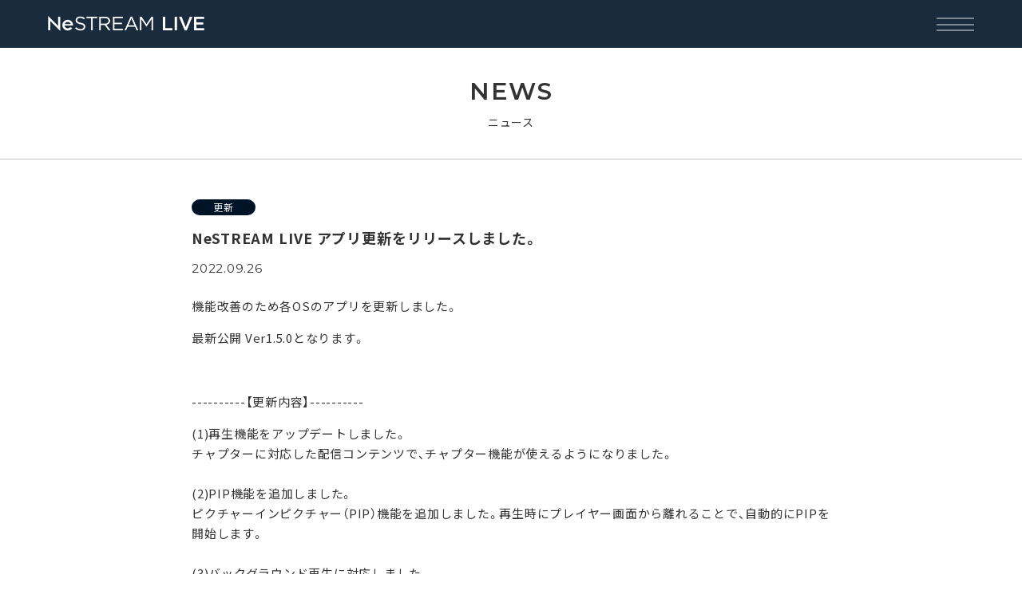

--- FILE ---
content_type: text/html; charset=UTF-8
request_url: https://nestreamlive.radius.co.jp/news/20220926_01/
body_size: 30666
content:
<!doctype html>
<html lang="ja"
	prefix="og: https://ogp.me/ns#"  >

<head>
    <meta charset="UTF-8" />
    <meta name="viewport" content="width=device-width, initial-scale=1" />
    <title>NeSTREAM LIVE アプリ更新をリリースしました。 - NeSTREAM LIVE -次世代の配信技術コーデックに対応した、新しいストリーミングサービス</title>

		<!-- All in One SEO 4.1.6.2 -->
		<meta name="description" content="機能改善のため各OSのアプリを更新しました。 最新公開 Ver1.5.0となります。 -----… 続きを読む NeSTREAM LIVE アプリ更新をリリースしました。" />
		<meta name="robots" content="max-image-preview:large" />
		<link rel="canonical" href="https://nestreamlive.radius.co.jp/news/20220926_01/" />
		<meta property="og:locale" content="ja_JP" />
		<meta property="og:site_name" content="NeSTREAM LIVE -次世代の配信技術コーデックに対応した、新しいストリーミングサービス -" />
		<meta property="og:type" content="article" />
		<meta property="og:title" content="NeSTREAM LIVE アプリ更新をリリースしました。 - NeSTREAM LIVE -次世代の配信技術コーデックに対応した、新しいストリーミングサービス" />
		<meta property="og:description" content="機能改善のため各OSのアプリを更新しました。 最新公開 Ver1.5.0となります。 -----… 続きを読む NeSTREAM LIVE アプリ更新をリリースしました。" />
		<meta property="og:url" content="https://nestreamlive.radius.co.jp/news/20220926_01/" />
		<meta property="og:image" content="https://nestreamlive.radius.co.jp/wp-content/uploads/2023/07/ne_favicon_ogp_fx.jpg" />
		<meta property="og:image:secure_url" content="https://nestreamlive.radius.co.jp/wp-content/uploads/2023/07/ne_favicon_ogp_fx.jpg" />
		<meta property="og:image:width" content="1200" />
		<meta property="og:image:height" content="630" />
		<meta property="article:published_time" content="2022-09-26T07:46:50+00:00" />
		<meta property="article:modified_time" content="2022-09-26T07:46:50+00:00" />
		<meta name="twitter:card" content="summary" />
		<meta name="twitter:title" content="NeSTREAM LIVE アプリ更新をリリースしました。 - NeSTREAM LIVE -次世代の配信技術コーデックに対応した、新しいストリーミングサービス" />
		<meta name="twitter:description" content="機能改善のため各OSのアプリを更新しました。 最新公開 Ver1.5.0となります。 -----… 続きを読む NeSTREAM LIVE アプリ更新をリリースしました。" />
		<meta name="twitter:image" content="https://nestreamlive.radius.co.jp/wp-content/uploads/2023/07/ne_favicon_ogp_fx.jpg" />
		<script type="application/ld+json" class="aioseo-schema">
			{"@context":"https:\/\/schema.org","@graph":[{"@type":"WebSite","@id":"https:\/\/nestreamlive.radius.co.jp\/#website","url":"https:\/\/nestreamlive.radius.co.jp\/","name":"NeSTREAM LIVE -\u6b21\u4e16\u4ee3\u306e\u914d\u4fe1\u6280\u8853\u30b3\u30fc\u30c7\u30c3\u30af\u306b\u5bfe\u5fdc\u3057\u305f\u3001\u65b0\u3057\u3044\u30b9\u30c8\u30ea\u30fc\u30df\u30f3\u30b0\u30b5\u30fc\u30d3\u30b9","inLanguage":"ja","publisher":{"@id":"https:\/\/nestreamlive.radius.co.jp\/#organization"}},{"@type":"Organization","@id":"https:\/\/nestreamlive.radius.co.jp\/#organization","name":"NeSTREAM LIVE -\u6b21\u4e16\u4ee3\u306e\u914d\u4fe1\u6280\u8853\u30b3\u30fc\u30c7\u30c3\u30af\u306b\u5bfe\u5fdc\u3057\u305f\u3001\u65b0\u3057\u3044\u30b9\u30c8\u30ea\u30fc\u30df\u30f3\u30b0\u30b5\u30fc\u30d3\u30b9-","url":"https:\/\/nestreamlive.radius.co.jp\/"},{"@type":"BreadcrumbList","@id":"https:\/\/nestreamlive.radius.co.jp\/news\/20220926_01\/#breadcrumblist","itemListElement":[{"@type":"ListItem","@id":"https:\/\/nestreamlive.radius.co.jp\/#listItem","position":1,"item":{"@type":"WebPage","@id":"https:\/\/nestreamlive.radius.co.jp\/","name":"Home","description":"\u6b21\u4e16\u4ee3\u306e\u914d\u4fe1\u6280\u8853\u30b3\u30fc\u30c7\u30c3\u30af\u306b\u5bfe\u5fdc\u3057\u305f\u3001\u65b0\u3057\u3044\u30b9\u30c8\u30ea\u30fc\u30df\u30f3\u30b0\u30b5\u30fc\u30d3\u30b9 NeSTREAM LIVE\u3002Dolby Atmos\/\u30cf\u30a4\u30ec\u30be\u30fb\u30ed\u30b9\u30ec\u30b9\u97f3\u58f0\/4K\u30b9\u30c8\u30ea\u30fc\u30df\u30f3\u30b0\u914d\u4fe1\u304c\u518d\u751f\u3067\u304d\u308bNeSTREAM LIVE \u518d\u751f\u30a2\u30d7\u30ea\u3092\u4f7f\u3048\u3070\u3001\u3053\u308c\u307e\u3067\u306f\u8868\u73fe\u3067\u304d\u306a\u304b\u3063\u305f\u30e9\u30a4\u30d6\u7279\u6709\u306e\u7a7a\u6c17\u611f\u3084\u3001\u9ad8\u3044\u81e8\u5834\u611f\u307e\u3067\u518d\u73fe\u3057\u305f\u9ad8\u54c1\u8cea\u306e\u30b9\u30c8\u30ea\u30fc\u30df\u30f3\u30b0\u914d\u4fe1\u3092\u4f53\u9a13\u3067\u304d\u307e\u3059\u3002NeSTREAM LIVE\u3067\u30b9\u30c8\u30ea\u30fc\u30df\u30f3\u30b0\u3092\u3082\u3063\u3068\u697d\u3057\u3082\u3046\uff01","url":"https:\/\/nestreamlive.radius.co.jp\/"},"nextItem":"https:\/\/nestreamlive.radius.co.jp\/news\/20220926_01\/#listItem"},{"@type":"ListItem","@id":"https:\/\/nestreamlive.radius.co.jp\/news\/20220926_01\/#listItem","position":2,"item":{"@type":"WebPage","@id":"https:\/\/nestreamlive.radius.co.jp\/news\/20220926_01\/","name":"NeSTREAM LIVE \u30a2\u30d7\u30ea\u66f4\u65b0\u3092\u30ea\u30ea\u30fc\u30b9\u3057\u307e\u3057\u305f\u3002","description":"\u6a5f\u80fd\u6539\u5584\u306e\u305f\u3081\u5404OS\u306e\u30a2\u30d7\u30ea\u3092\u66f4\u65b0\u3057\u307e\u3057\u305f\u3002 \u6700\u65b0\u516c\u958b Ver1.5.0\u3068\u306a\u308a\u307e\u3059\u3002 -----\u2026 \u7d9a\u304d\u3092\u8aad\u3080 NeSTREAM LIVE \u30a2\u30d7\u30ea\u66f4\u65b0\u3092\u30ea\u30ea\u30fc\u30b9\u3057\u307e\u3057\u305f\u3002","url":"https:\/\/nestreamlive.radius.co.jp\/news\/20220926_01\/"},"previousItem":"https:\/\/nestreamlive.radius.co.jp\/#listItem"}]},{"@type":"Person","@id":"https:\/\/nestreamlive.radius.co.jp\/author\/nestreamlive\/#author","url":"https:\/\/nestreamlive.radius.co.jp\/author\/nestreamlive\/","name":"nestreamlive","image":{"@type":"ImageObject","@id":"https:\/\/nestreamlive.radius.co.jp\/news\/20220926_01\/#authorImage","url":"https:\/\/secure.gravatar.com\/avatar\/ba131828008c5594dcab969bb6833699?s=96&d=mm&r=g","width":96,"height":96,"caption":"nestreamlive"}},{"@type":"WebPage","@id":"https:\/\/nestreamlive.radius.co.jp\/news\/20220926_01\/#webpage","url":"https:\/\/nestreamlive.radius.co.jp\/news\/20220926_01\/","name":"NeSTREAM LIVE \u30a2\u30d7\u30ea\u66f4\u65b0\u3092\u30ea\u30ea\u30fc\u30b9\u3057\u307e\u3057\u305f\u3002 - NeSTREAM LIVE -\u6b21\u4e16\u4ee3\u306e\u914d\u4fe1\u6280\u8853\u30b3\u30fc\u30c7\u30c3\u30af\u306b\u5bfe\u5fdc\u3057\u305f\u3001\u65b0\u3057\u3044\u30b9\u30c8\u30ea\u30fc\u30df\u30f3\u30b0\u30b5\u30fc\u30d3\u30b9","description":"\u6a5f\u80fd\u6539\u5584\u306e\u305f\u3081\u5404OS\u306e\u30a2\u30d7\u30ea\u3092\u66f4\u65b0\u3057\u307e\u3057\u305f\u3002 \u6700\u65b0\u516c\u958b Ver1.5.0\u3068\u306a\u308a\u307e\u3059\u3002 -----\u2026 \u7d9a\u304d\u3092\u8aad\u3080 NeSTREAM LIVE \u30a2\u30d7\u30ea\u66f4\u65b0\u3092\u30ea\u30ea\u30fc\u30b9\u3057\u307e\u3057\u305f\u3002","inLanguage":"ja","isPartOf":{"@id":"https:\/\/nestreamlive.radius.co.jp\/#website"},"breadcrumb":{"@id":"https:\/\/nestreamlive.radius.co.jp\/news\/20220926_01\/#breadcrumblist"},"author":"https:\/\/nestreamlive.radius.co.jp\/author\/nestreamlive\/#author","creator":"https:\/\/nestreamlive.radius.co.jp\/author\/nestreamlive\/#author","datePublished":"2022-09-26T07:46:50+09:00","dateModified":"2022-09-26T07:46:50+09:00"}]}
		</script>
		<!-- All in One SEO -->

<link rel='dns-prefetch' href='//www.google.com' />
<link rel='dns-prefetch' href='//s.w.org' />
<link rel="alternate" type="application/rss+xml" title="NeSTREAM LIVE -次世代の配信技術コーデックに対応した、新しいストリーミングサービス &raquo; フィード" href="https://nestreamlive.radius.co.jp/feed/" />
<link rel="alternate" type="application/rss+xml" title="NeSTREAM LIVE -次世代の配信技術コーデックに対応した、新しいストリーミングサービス &raquo; コメントフィード" href="https://nestreamlive.radius.co.jp/comments/feed/" />
<link rel='stylesheet' id='wp-block-library-css'  href='https://nestreamlive.radius.co.jp/wp-includes/css/dist/block-library/style.min.css?ver=5.8' media='all' />
<style id='wp-block-library-theme-inline-css'>
#start-resizable-editor-section{display:none}.wp-block-audio figcaption{color:#555;font-size:13px;text-align:center}.is-dark-theme .wp-block-audio figcaption{color:hsla(0,0%,100%,.65)}.wp-block-code{font-family:Menlo,Consolas,monaco,monospace;color:#1e1e1e;padding:.8em 1em;border:1px solid #ddd;border-radius:4px}.wp-block-embed figcaption{color:#555;font-size:13px;text-align:center}.is-dark-theme .wp-block-embed figcaption{color:hsla(0,0%,100%,.65)}.blocks-gallery-caption{color:#555;font-size:13px;text-align:center}.is-dark-theme .blocks-gallery-caption{color:hsla(0,0%,100%,.65)}.wp-block-image figcaption{color:#555;font-size:13px;text-align:center}.is-dark-theme .wp-block-image figcaption{color:hsla(0,0%,100%,.65)}.wp-block-pullquote{border-top:4px solid;border-bottom:4px solid;margin-bottom:1.75em;color:currentColor}.wp-block-pullquote__citation,.wp-block-pullquote cite,.wp-block-pullquote footer{color:currentColor;text-transform:uppercase;font-size:.8125em;font-style:normal}.wp-block-quote{border-left:.25em solid;margin:0 0 1.75em;padding-left:1em}.wp-block-quote cite,.wp-block-quote footer{color:currentColor;font-size:.8125em;position:relative;font-style:normal}.wp-block-quote.has-text-align-right{border-left:none;border-right:.25em solid;padding-left:0;padding-right:1em}.wp-block-quote.has-text-align-center{border:none;padding-left:0}.wp-block-quote.is-large,.wp-block-quote.is-style-large{border:none}.wp-block-search .wp-block-search__label{font-weight:700}.wp-block-group.has-background{padding:1.25em 2.375em;margin-top:0;margin-bottom:0}.wp-block-separator{border:none;border-bottom:2px solid;margin-left:auto;margin-right:auto;opacity:.4}.wp-block-separator:not(.is-style-wide):not(.is-style-dots){width:100px}.wp-block-separator.has-background:not(.is-style-dots){border-bottom:none;height:1px}.wp-block-separator.has-background:not(.is-style-wide):not(.is-style-dots){height:2px}.wp-block-table thead{border-bottom:3px solid}.wp-block-table tfoot{border-top:3px solid}.wp-block-table td,.wp-block-table th{padding:.5em;border:1px solid;word-break:normal}.wp-block-table figcaption{color:#555;font-size:13px;text-align:center}.is-dark-theme .wp-block-table figcaption{color:hsla(0,0%,100%,.65)}.wp-block-video figcaption{color:#555;font-size:13px;text-align:center}.is-dark-theme .wp-block-video figcaption{color:hsla(0,0%,100%,.65)}.wp-block-template-part.has-background{padding:1.25em 2.375em;margin-top:0;margin-bottom:0}#end-resizable-editor-section{display:none}
</style>
<link rel='stylesheet' id='contact-form-7-css'  href='https://nestreamlive.radius.co.jp/wp-content/plugins/contact-form-7/includes/css/styles.css?ver=5.5.5' media='all' />
<link rel='stylesheet' id='wp-pagenavi-css'  href='https://nestreamlive.radius.co.jp/wp-content/plugins/wp-pagenavi/pagenavi-css.css?ver=2.70' media='all' />
<link rel='stylesheet' id='twenty-twenty-one-print-style-css'  href='https://nestreamlive.radius.co.jp/wp-content/themes/radius/assets/css/print.css?ver=1.4' media='print' />
<link rel='stylesheet' id='fancybox-css'  href='https://nestreamlive.radius.co.jp/wp-content/plugins/easy-fancybox/fancybox/1.5.4/jquery.fancybox.min.css?ver=5.8' media='screen' />
<script src='https://nestreamlive.radius.co.jp/wp-includes/js/jquery/jquery.min.js?ver=3.6.0' id='jquery-core-js'></script>
<script src='https://nestreamlive.radius.co.jp/wp-includes/js/jquery/jquery-migrate.min.js?ver=3.3.2' id='jquery-migrate-js'></script>
<link rel="https://api.w.org/" href="https://nestreamlive.radius.co.jp/wp-json/" /><link rel="EditURI" type="application/rsd+xml" title="RSD" href="https://nestreamlive.radius.co.jp/xmlrpc.php?rsd" />
<link rel="wlwmanifest" type="application/wlwmanifest+xml" href="https://nestreamlive.radius.co.jp/wp-includes/wlwmanifest.xml" /> 
<meta name="generator" content="WordPress 5.8" />
<link rel='shortlink' href='https://nestreamlive.radius.co.jp/?p=453' />
<link rel="alternate" type="application/json+oembed" href="https://nestreamlive.radius.co.jp/wp-json/oembed/1.0/embed?url=https%3A%2F%2Fnestreamlive.radius.co.jp%2Fnews%2F20220926_01%2F" />
<link rel="alternate" type="text/xml+oembed" href="https://nestreamlive.radius.co.jp/wp-json/oembed/1.0/embed?url=https%3A%2F%2Fnestreamlive.radius.co.jp%2Fnews%2F20220926_01%2F&#038;format=xml" />
    <link rel="icon" href="/favicon.ico">
    <link href="/css/common.css?ver=2026012812'/>" rel="stylesheet" type="text/css" />
    <link href="/css/style.css?ver=12026012812'/>" rel="stylesheet" type="text/css" />
    <link href="/css/style2.css?ver=2026012812'/>" rel="stylesheet" type="text/css" />
    <script type="text/javascript" src="/js/jquery.js"></script>
    <script type="text/javascript" src="/js/common.js"></script>

    <script type="text/javascript" src="/js/swiper-bundle.min.js"></script>
    <link href="/css/swiper-bundle.min.css" rel="stylesheet" type="text/css" />
    <link href="/css/swiper_setting.css?v=2026012812" rel="stylesheet" type="text/css" />

        <link href="/css/lower.css?ver=2026012812'/>" rel="stylesheet" type="text/css" />
    <script type="text/javascript" src="/js/lower.js"></script>
        <link href="/css/jquery.mCustomScrollbar.css" rel="stylesheet" type="text/css" />
    <link rel="stylesheet" href="https://cdn.jsdelivr.net/npm/yakuhanjp@3.4.1/dist/css/yakuhanjp.min.css">

    <script type="text/javascript" src="/js/jquery.mCustomScrollbar.concat.min.js"></script>
    <script async src="https://www.googletagmanager.com/gtag/js?id=G-3FZ2B4P0LZ"></script>
    <script>
    window.dataLayer = window.dataLayer || [];

    function gtag() {
        dataLayer.push(arguments);
    }
    gtag('js', new Date());

    gtag('config', 'G-3FZ2B4P0LZ');
    </script>

    <!-- Google Tag Manager -->
    <script>
    (function(w, d, s, l, i) {
        w[l] = w[l] || [];
        w[l].push({
            'gtm.start': new Date().getTime(),
            event: 'gtm.js'
        });
        var f = d.getElementsByTagName(s)[0],
            j = d.createElement(s),
            dl = l != 'dataLayer' ? '&l=' + l : '';
        j.async = true;
        j.src =
            'https://www.googletagmanager.com/gtm.js?id=' + i + dl;
        f.parentNode.insertBefore(j, f);
    })(window, document, 'script', 'dataLayer', 'GTM-KTF3SD');
    </script>
    <!-- End Google Tag Manager -->

</head>

<body class="news-template-default single single-news postid-453 wp-embed-responsive is-light-theme no-js singular">
    <!-- Google Tag Manager (noscript) -->
    <noscript><iframe src="https://www.googletagmanager.com/ns.html?id=GTM-KTF3SD" height="0" width="0"
            style="display:none;visibility:hidden"></iframe></noscript>
    <!-- End Google Tag Manager (noscript) -->

            <div class="wrapper__lower">
                <header>
            <div class="inner">
                <h1>
                    <div class="pc">
                        <a href="/">
                            <img src="/images/common/logo.png" width="196" alt="NeSTREAM LIVE" />
                        </a>
                    </div>
                    <div class="sp">
                        <a href="/">
                            <img src="/images/common/logo_sp.png" width="44" alt="NeSTREAM LIVE" />
                        </a>
                    </div>
                </h1>

            </div>
        </header>

        <div class="btn_menu" id="btn_menu">
            <span></span>
            <span></span>
            <span></span>
        </div>

        <div class="mask" id="mask"></div>

        <!--NAV-->
        <nav>
            <div class="sc">
                <ul class="list01">
                    <li>
                        <a href="/schedule/">
                            配信スケジュール 一覧
                        </a>
                    </li>
                    <li>
                        <a href="/specials/">
                            スペシャルコンテンツ 一覧
                        </a>
                    </li>
                    <li>
                        <a href="/dolby/">
                            Dolby Atmos(ドルビーアトモス)の視聴方法
                        </a>
                    </li>
                                   </ul>

                <ul class="list02">
                    <li>
                        <a href="/app/">
                            アプリの操作方法
                        </a>
                    </li>
                    <li>
                        <a href="/faq/">
                            FAQ
                        </a>
                    </li>
                    <li>
                        <a href="/news/">
                            ニュース
                        </a>
                    </li>
                    <li>
                        <a href="https://www.radius.co.jp/contact/nestreamlive/" target="_blank">
                            お問い合わせ
                        </a>
                    </li>
                </ul>

                <div class="social_logos navi_menu">
                    <ul class="">
                        <li>
                            <a class="_hover" href="https://twitter.com/NeSTREAM_LIVE">
                                <img src="/assets/images/common/twitter_btn.png" alt="twitter">
                                <p class="mont_b">公式 X</p>
                            </a>
                        </li>
                    </ul>
                </div>

                <div class="nav_btm">
                    <p class="logo">
                        <img src="/images/common/footer_logo.png" width="108" alt="NeSTREAM LIVE" />
                    </p>
                    <div class="btn">
                        <p>
                            アプリのダウンロードはこちら
                        </p>
                        <ul>
                            <li>
                                <a href="https://apps.apple.com/jp/app/nestream-live/id1578437604" target="blank">
                                    <img src="/images/common/btn_app_store.png" class="_hover" width="226"
                                        alt="App Store" />
                                </a>
                            </li>
                            <li>
                                <a href="https://play.google.com/store/apps/details?id=jp.co.radius.nestream_live" target="blank">
                                    <img src="/images/common/btn_google_play.png" class="_hover" width="226"
                                        alt="Google Play" />
                                </a>
                            </li>
                        </ul>
                    </div>
                </div>
                <a href="/business/" class="footer_bnr _hover">
                    <span class="txt01">
                        法人・アーティストのお客様で、<br />
                        配信のご要望・資料請求について
                    </span>
                    <span class="txt02">
                        ライブの感動を、<br />
                        より多くの人々へ
                    </span>
                </a>
            </div>
        </nav>
        <!--/NAV-->
<main>
  <div class="ttl-page__wrap news_detail">
    <div class="content-inner">
      <h2 class="ttl-page mont_b">NEWS</h2>
      <div class="ttl-page__lead">ニュース</div>
    </div>
  </div>
  <div class="content__page">
    <div class="content__news">
      <div class="content-inner-800">
        <div class="post-news">
          <div class="post-news__ttl__wrap">
            <div class="post-news__ttl__cat category" style="background:#001428;">更新</div>
            <h3 class="post-news__ttl">NeSTREAM LIVE アプリ更新をリリースしました。</h3>
            <div class="post-news__ttl__date mont">2022.09.26</div>
          </div>
          <div class="post-news__body">
            <p>機能改善のため各OSのアプリを更新しました。</p>
<p>最新公開 Ver1.5.0となります。</p>
<p>&nbsp;</p>
<p>----------【更新内容】----------</p>
<p>(1)再生機能をアップデートしました。<br />
チャプターに対応した配信コンテンツで、チャプター機能が使えるようになりました。<br />
 <br />
(2)PIP機能を追加しました。<br />
ピクチャーインピクチャー（PIP）機能を追加しました。再生時にプレイヤー画面から離れることで、自動的にPIPを開始します。<br />
 <br />
(3)バックグラウンド再生に対応しました。</p>
<p>&nbsp;</p>
          </div>
          <div class="post-news__btn">
            <a href="/news/" class="_hover common_btn">ニュース一覧へ</a>
          </div>
        </div>
      </div>
    </div>
  </div>
</main>

<!--footer-->
<footer >
    <div class="inner">
        <!--footer_top-->
        <div class="footer_top">
            <p class="logo pc">
                <img src="/images/common/footer_logo.png" width="108" alt="NeSTREAM LIVE" />
                <span>
                    <img src="/images/common/footer_logo_txt.png" width="196" alt="" />
                </span>
            </p>
            <p class="logo sp">
                <img src="/images/common/footer_logo_sp.png" width="108" alt="NeSTREAM LIVE" />
            </p>
            <div class="btn">

                <ul>
                    <li>
                        <a href="https://apps.apple.com/jp/app/nestream-live/id1578437604" target="blank">
                            <img src="/images/common/btn_app_store.png" class="_hover" width="226" alt="App Store" />
                        </a>
                    </li>
                    <li>
                        <a href="https://play.google.com/store/apps/details?id=jp.co.radius.nestream_live" target="blank">
                            <img src="/images/common/btn_google_play.png" class="_hover" width="226"
                                alt="Google Play" />
                        </a>
                    </li>
                </ul>
                <p>
                    アプリのダウンロードはこちら
                </p>
            </div>
        </div>
        <!--/.footer_top-->

        <!--footer_mid-->
        <div class="footer_mid">
            <ul class="list01">
                <li>
                    <a href="/schedule/">
                        配信スケジュール 一覧
                    </a>
                </li>

                <li>
                    <a href="/specials/">
                        スペシャルコンテンツ 一覧
                    </a>
                </li>
                <li>
                    <a href="/dolby/">
                        Dolby Atmos(ドルビーアトモス)の視聴方法
                    </a>
                </li>
                            </ul>

            <ul class="list02">
                <li>
                    <a href="/app/">
                        アプリの操作方法
                    </a>
                </li>
                <li>
                    <a href="/faq/">
                        FAQ
                    </a>
                </li>
                <li>
                    <a href="/news/">
                        ニュース
                    </a>
                </li>

                <li>
                    <a href="https://www.radius.co.jp/contact/nestreamlive/" target="_blank">
                        お問い合わせ
                    </a>
                </li>
            </ul>

            <div class="social_logos _footer">
                <ul class="">
                    <li>
                        <a class="_hover" href="https://twitter.com/NeSTREAM_LIVE">
                            <img src="/assets/images/common/twitter_btn.png" alt="twitter">
                            <p class="mont_b">公式 X</p>
                        </a>
                    </li>
                </ul>
            </div>


            <a href="/business/" class="footer_bnr _hover">
                <span class="txt01">
                    法人・アーティストのお客様で、<br />
                    配信のご要望・資料請求について
                </span>
                <span class="txt02">
                    ライブの感動を、<br />
                    より多くの人々へ
                </span>
            </a>

            <ul class="list_logos">
                <li>
                    <img src="/images/common/footer_jasrac.png" alt="JASRAC許可番号:9032113001Y45037">
                </li>

                <li>
                    <img src="/images/common/footer_nextone.png" alt="許諾番号：ID000007070">
                </li>
            </ul>

            <ul class="list03">
                <li>
                    <a href="https://www.radius.co.jp/company/" target="_blank">
                        運営会社
                    </a>
                </li>
                <li>
                    <a href="/terms/">
                        利用規約
                    </a>
                </li>
                <li>
                    <a href="/policy/">
                        個人情報保護方針
                    </a>
                </li>
            </ul>

            <small>
                Copyright radius Co., Ltd. All rights reserved.
            </small>
        </div>
        <!--/.footer_mid-->
    </div>
</footer>
<!--/.footer-->
</div>
<script>document.body.classList.remove("no-js");</script>	<script>
		if (-1 !== navigator.userAgent.indexOf('MSIE') || -1 !== navigator.appVersion.indexOf('Trident/')) {
			document.body.classList.add('is-IE');
		}
	</script>
	<script src='https://nestreamlive.radius.co.jp/wp-includes/js/dist/vendor/regenerator-runtime.min.js?ver=0.13.7' id='regenerator-runtime-js'></script>
<script src='https://nestreamlive.radius.co.jp/wp-includes/js/dist/vendor/wp-polyfill.min.js?ver=3.15.0' id='wp-polyfill-js'></script>
<script id='contact-form-7-js-extra'>
var wpcf7 = {"api":{"root":"https:\/\/nestreamlive.radius.co.jp\/wp-json\/","namespace":"contact-form-7\/v1"}};
</script>
<script src='https://nestreamlive.radius.co.jp/wp-content/plugins/contact-form-7/includes/js/index.js?ver=5.5.5' id='contact-form-7-js'></script>
<script id='twenty-twenty-one-ie11-polyfills-js-after'>
( Element.prototype.matches && Element.prototype.closest && window.NodeList && NodeList.prototype.forEach ) || document.write( '<script src="https://nestreamlive.radius.co.jp/wp-content/themes/radius/assets/js/polyfills.js?ver=1.4"></scr' + 'ipt>' );
</script>
<script src='https://nestreamlive.radius.co.jp/wp-content/themes/radius/assets/js/responsive-embeds.js?ver=1.4' id='twenty-twenty-one-responsive-embeds-script-js'></script>
<script src='https://nestreamlive.radius.co.jp/wp-content/plugins/easy-fancybox/fancybox/1.5.4/jquery.fancybox.min.js?ver=5.8' id='jquery-fancybox-js'></script>
<script id='jquery-fancybox-js-after'>
var fb_timeout, fb_opts={'overlayShow':true,'hideOnOverlayClick':true,'overlayOpacity':.9,'overlayColor':'#001428','showCloseButton':true,'margin':20,'enableEscapeButton':true,'autoScale':true,'minViewportWidth':760 };
if(typeof easy_fancybox_handler==='undefined'){
var easy_fancybox_handler=function(){
jQuery([".nolightbox","a.wp-block-fileesc_html__button","a.pin-it-button","a[href*='pinterest.com\/pin\/create']","a[href*='facebook.com\/share']","a[href*='twitter.com\/share']"].join(',')).addClass('nofancybox');
jQuery('a.fancybox-close').on('click',function(e){e.preventDefault();jQuery.fancybox.close()});
/* IMG */
var fb_IMG_select=jQuery('a[href*=".jpg" i]:not(.nofancybox,li.nofancybox>a),area[href*=".jpg" i]:not(.nofancybox),a[href*=".png" i]:not(.nofancybox,li.nofancybox>a),area[href*=".png" i]:not(.nofancybox),a[href*=".webp" i]:not(.nofancybox,li.nofancybox>a),area[href*=".webp" i]:not(.nofancybox)');
fb_IMG_select.addClass('fancybox image');
var fb_IMG_sections=jQuery('.gallery,.wp-block-gallery,.tiled-gallery,.wp-block-jetpack-tiled-gallery');
fb_IMG_sections.each(function(){jQuery(this).find(fb_IMG_select).attr('rel','gallery-'+fb_IMG_sections.index(this));});
jQuery('a.fancybox,area.fancybox,.fancybox>a').each(function(){jQuery(this).fancybox(jQuery.extend(true,{},fb_opts,{'easingIn':'linear','easingOut':'linear','opacity':false,'hideOnContentClick':false,'titleShow':true,'titlePosition':'over','titleFromAlt':true,'showNavArrows':true,'enableKeyboardNav':true,'cyclic':false}))});
};};
var easy_fancybox_auto=function(){setTimeout(function(){jQuery('a#fancybox-auto,#fancybox-auto>a').first().trigger('click')},1000);};
jQuery(easy_fancybox_handler);jQuery(document).on('post-load',easy_fancybox_handler);
jQuery(easy_fancybox_auto);
</script>
<script src='https://www.google.com/recaptcha/api.js?render=6LdmNfEgAAAAAGlgfKeVvOdXMgUuisPZF9ZSKejA&#038;ver=3.0' id='google-recaptcha-js'></script>
<script id='wpcf7-recaptcha-js-extra'>
var wpcf7_recaptcha = {"sitekey":"6LdmNfEgAAAAAGlgfKeVvOdXMgUuisPZF9ZSKejA","actions":{"homepage":"homepage","contactform":"contactform"}};
</script>
<script src='https://nestreamlive.radius.co.jp/wp-content/plugins/contact-form-7/modules/recaptcha/index.js?ver=5.5.5' id='wpcf7-recaptcha-js'></script>
<script src='https://nestreamlive.radius.co.jp/wp-content/themes/radius/js/confirmation.js?ver=5.8' id='confirmation-js-js'></script>
<script src='https://nestreamlive.radius.co.jp/wp-includes/js/wp-embed.min.js?ver=5.8' id='wp-embed-js'></script>
	<script>
		/(trident|msie)/i.test(navigator.userAgent) && document.getElementById && window.addEventListener && window.addEventListener("hashchange", (function () { var t, e = location.hash.substring(1); /^[A-z0-9_-]+$/.test(e) && (t = document.getElementById(e)) && (/^(?:a|select|input|button|textarea)$/i.test(t.tagName) || (t.tabIndex = -1), t.focus()) }), !1);
	</script>
	
</body>

</html>

--- FILE ---
content_type: text/html; charset=utf-8
request_url: https://www.google.com/recaptcha/api2/anchor?ar=1&k=6LdmNfEgAAAAAGlgfKeVvOdXMgUuisPZF9ZSKejA&co=aHR0cHM6Ly9uZXN0cmVhbWxpdmUucmFkaXVzLmNvLmpwOjQ0Mw..&hl=en&v=N67nZn4AqZkNcbeMu4prBgzg&size=invisible&anchor-ms=20000&execute-ms=30000&cb=aeb543jpk4lw
body_size: 49075
content:
<!DOCTYPE HTML><html dir="ltr" lang="en"><head><meta http-equiv="Content-Type" content="text/html; charset=UTF-8">
<meta http-equiv="X-UA-Compatible" content="IE=edge">
<title>reCAPTCHA</title>
<style type="text/css">
/* cyrillic-ext */
@font-face {
  font-family: 'Roboto';
  font-style: normal;
  font-weight: 400;
  font-stretch: 100%;
  src: url(//fonts.gstatic.com/s/roboto/v48/KFO7CnqEu92Fr1ME7kSn66aGLdTylUAMa3GUBHMdazTgWw.woff2) format('woff2');
  unicode-range: U+0460-052F, U+1C80-1C8A, U+20B4, U+2DE0-2DFF, U+A640-A69F, U+FE2E-FE2F;
}
/* cyrillic */
@font-face {
  font-family: 'Roboto';
  font-style: normal;
  font-weight: 400;
  font-stretch: 100%;
  src: url(//fonts.gstatic.com/s/roboto/v48/KFO7CnqEu92Fr1ME7kSn66aGLdTylUAMa3iUBHMdazTgWw.woff2) format('woff2');
  unicode-range: U+0301, U+0400-045F, U+0490-0491, U+04B0-04B1, U+2116;
}
/* greek-ext */
@font-face {
  font-family: 'Roboto';
  font-style: normal;
  font-weight: 400;
  font-stretch: 100%;
  src: url(//fonts.gstatic.com/s/roboto/v48/KFO7CnqEu92Fr1ME7kSn66aGLdTylUAMa3CUBHMdazTgWw.woff2) format('woff2');
  unicode-range: U+1F00-1FFF;
}
/* greek */
@font-face {
  font-family: 'Roboto';
  font-style: normal;
  font-weight: 400;
  font-stretch: 100%;
  src: url(//fonts.gstatic.com/s/roboto/v48/KFO7CnqEu92Fr1ME7kSn66aGLdTylUAMa3-UBHMdazTgWw.woff2) format('woff2');
  unicode-range: U+0370-0377, U+037A-037F, U+0384-038A, U+038C, U+038E-03A1, U+03A3-03FF;
}
/* math */
@font-face {
  font-family: 'Roboto';
  font-style: normal;
  font-weight: 400;
  font-stretch: 100%;
  src: url(//fonts.gstatic.com/s/roboto/v48/KFO7CnqEu92Fr1ME7kSn66aGLdTylUAMawCUBHMdazTgWw.woff2) format('woff2');
  unicode-range: U+0302-0303, U+0305, U+0307-0308, U+0310, U+0312, U+0315, U+031A, U+0326-0327, U+032C, U+032F-0330, U+0332-0333, U+0338, U+033A, U+0346, U+034D, U+0391-03A1, U+03A3-03A9, U+03B1-03C9, U+03D1, U+03D5-03D6, U+03F0-03F1, U+03F4-03F5, U+2016-2017, U+2034-2038, U+203C, U+2040, U+2043, U+2047, U+2050, U+2057, U+205F, U+2070-2071, U+2074-208E, U+2090-209C, U+20D0-20DC, U+20E1, U+20E5-20EF, U+2100-2112, U+2114-2115, U+2117-2121, U+2123-214F, U+2190, U+2192, U+2194-21AE, U+21B0-21E5, U+21F1-21F2, U+21F4-2211, U+2213-2214, U+2216-22FF, U+2308-230B, U+2310, U+2319, U+231C-2321, U+2336-237A, U+237C, U+2395, U+239B-23B7, U+23D0, U+23DC-23E1, U+2474-2475, U+25AF, U+25B3, U+25B7, U+25BD, U+25C1, U+25CA, U+25CC, U+25FB, U+266D-266F, U+27C0-27FF, U+2900-2AFF, U+2B0E-2B11, U+2B30-2B4C, U+2BFE, U+3030, U+FF5B, U+FF5D, U+1D400-1D7FF, U+1EE00-1EEFF;
}
/* symbols */
@font-face {
  font-family: 'Roboto';
  font-style: normal;
  font-weight: 400;
  font-stretch: 100%;
  src: url(//fonts.gstatic.com/s/roboto/v48/KFO7CnqEu92Fr1ME7kSn66aGLdTylUAMaxKUBHMdazTgWw.woff2) format('woff2');
  unicode-range: U+0001-000C, U+000E-001F, U+007F-009F, U+20DD-20E0, U+20E2-20E4, U+2150-218F, U+2190, U+2192, U+2194-2199, U+21AF, U+21E6-21F0, U+21F3, U+2218-2219, U+2299, U+22C4-22C6, U+2300-243F, U+2440-244A, U+2460-24FF, U+25A0-27BF, U+2800-28FF, U+2921-2922, U+2981, U+29BF, U+29EB, U+2B00-2BFF, U+4DC0-4DFF, U+FFF9-FFFB, U+10140-1018E, U+10190-1019C, U+101A0, U+101D0-101FD, U+102E0-102FB, U+10E60-10E7E, U+1D2C0-1D2D3, U+1D2E0-1D37F, U+1F000-1F0FF, U+1F100-1F1AD, U+1F1E6-1F1FF, U+1F30D-1F30F, U+1F315, U+1F31C, U+1F31E, U+1F320-1F32C, U+1F336, U+1F378, U+1F37D, U+1F382, U+1F393-1F39F, U+1F3A7-1F3A8, U+1F3AC-1F3AF, U+1F3C2, U+1F3C4-1F3C6, U+1F3CA-1F3CE, U+1F3D4-1F3E0, U+1F3ED, U+1F3F1-1F3F3, U+1F3F5-1F3F7, U+1F408, U+1F415, U+1F41F, U+1F426, U+1F43F, U+1F441-1F442, U+1F444, U+1F446-1F449, U+1F44C-1F44E, U+1F453, U+1F46A, U+1F47D, U+1F4A3, U+1F4B0, U+1F4B3, U+1F4B9, U+1F4BB, U+1F4BF, U+1F4C8-1F4CB, U+1F4D6, U+1F4DA, U+1F4DF, U+1F4E3-1F4E6, U+1F4EA-1F4ED, U+1F4F7, U+1F4F9-1F4FB, U+1F4FD-1F4FE, U+1F503, U+1F507-1F50B, U+1F50D, U+1F512-1F513, U+1F53E-1F54A, U+1F54F-1F5FA, U+1F610, U+1F650-1F67F, U+1F687, U+1F68D, U+1F691, U+1F694, U+1F698, U+1F6AD, U+1F6B2, U+1F6B9-1F6BA, U+1F6BC, U+1F6C6-1F6CF, U+1F6D3-1F6D7, U+1F6E0-1F6EA, U+1F6F0-1F6F3, U+1F6F7-1F6FC, U+1F700-1F7FF, U+1F800-1F80B, U+1F810-1F847, U+1F850-1F859, U+1F860-1F887, U+1F890-1F8AD, U+1F8B0-1F8BB, U+1F8C0-1F8C1, U+1F900-1F90B, U+1F93B, U+1F946, U+1F984, U+1F996, U+1F9E9, U+1FA00-1FA6F, U+1FA70-1FA7C, U+1FA80-1FA89, U+1FA8F-1FAC6, U+1FACE-1FADC, U+1FADF-1FAE9, U+1FAF0-1FAF8, U+1FB00-1FBFF;
}
/* vietnamese */
@font-face {
  font-family: 'Roboto';
  font-style: normal;
  font-weight: 400;
  font-stretch: 100%;
  src: url(//fonts.gstatic.com/s/roboto/v48/KFO7CnqEu92Fr1ME7kSn66aGLdTylUAMa3OUBHMdazTgWw.woff2) format('woff2');
  unicode-range: U+0102-0103, U+0110-0111, U+0128-0129, U+0168-0169, U+01A0-01A1, U+01AF-01B0, U+0300-0301, U+0303-0304, U+0308-0309, U+0323, U+0329, U+1EA0-1EF9, U+20AB;
}
/* latin-ext */
@font-face {
  font-family: 'Roboto';
  font-style: normal;
  font-weight: 400;
  font-stretch: 100%;
  src: url(//fonts.gstatic.com/s/roboto/v48/KFO7CnqEu92Fr1ME7kSn66aGLdTylUAMa3KUBHMdazTgWw.woff2) format('woff2');
  unicode-range: U+0100-02BA, U+02BD-02C5, U+02C7-02CC, U+02CE-02D7, U+02DD-02FF, U+0304, U+0308, U+0329, U+1D00-1DBF, U+1E00-1E9F, U+1EF2-1EFF, U+2020, U+20A0-20AB, U+20AD-20C0, U+2113, U+2C60-2C7F, U+A720-A7FF;
}
/* latin */
@font-face {
  font-family: 'Roboto';
  font-style: normal;
  font-weight: 400;
  font-stretch: 100%;
  src: url(//fonts.gstatic.com/s/roboto/v48/KFO7CnqEu92Fr1ME7kSn66aGLdTylUAMa3yUBHMdazQ.woff2) format('woff2');
  unicode-range: U+0000-00FF, U+0131, U+0152-0153, U+02BB-02BC, U+02C6, U+02DA, U+02DC, U+0304, U+0308, U+0329, U+2000-206F, U+20AC, U+2122, U+2191, U+2193, U+2212, U+2215, U+FEFF, U+FFFD;
}
/* cyrillic-ext */
@font-face {
  font-family: 'Roboto';
  font-style: normal;
  font-weight: 500;
  font-stretch: 100%;
  src: url(//fonts.gstatic.com/s/roboto/v48/KFO7CnqEu92Fr1ME7kSn66aGLdTylUAMa3GUBHMdazTgWw.woff2) format('woff2');
  unicode-range: U+0460-052F, U+1C80-1C8A, U+20B4, U+2DE0-2DFF, U+A640-A69F, U+FE2E-FE2F;
}
/* cyrillic */
@font-face {
  font-family: 'Roboto';
  font-style: normal;
  font-weight: 500;
  font-stretch: 100%;
  src: url(//fonts.gstatic.com/s/roboto/v48/KFO7CnqEu92Fr1ME7kSn66aGLdTylUAMa3iUBHMdazTgWw.woff2) format('woff2');
  unicode-range: U+0301, U+0400-045F, U+0490-0491, U+04B0-04B1, U+2116;
}
/* greek-ext */
@font-face {
  font-family: 'Roboto';
  font-style: normal;
  font-weight: 500;
  font-stretch: 100%;
  src: url(//fonts.gstatic.com/s/roboto/v48/KFO7CnqEu92Fr1ME7kSn66aGLdTylUAMa3CUBHMdazTgWw.woff2) format('woff2');
  unicode-range: U+1F00-1FFF;
}
/* greek */
@font-face {
  font-family: 'Roboto';
  font-style: normal;
  font-weight: 500;
  font-stretch: 100%;
  src: url(//fonts.gstatic.com/s/roboto/v48/KFO7CnqEu92Fr1ME7kSn66aGLdTylUAMa3-UBHMdazTgWw.woff2) format('woff2');
  unicode-range: U+0370-0377, U+037A-037F, U+0384-038A, U+038C, U+038E-03A1, U+03A3-03FF;
}
/* math */
@font-face {
  font-family: 'Roboto';
  font-style: normal;
  font-weight: 500;
  font-stretch: 100%;
  src: url(//fonts.gstatic.com/s/roboto/v48/KFO7CnqEu92Fr1ME7kSn66aGLdTylUAMawCUBHMdazTgWw.woff2) format('woff2');
  unicode-range: U+0302-0303, U+0305, U+0307-0308, U+0310, U+0312, U+0315, U+031A, U+0326-0327, U+032C, U+032F-0330, U+0332-0333, U+0338, U+033A, U+0346, U+034D, U+0391-03A1, U+03A3-03A9, U+03B1-03C9, U+03D1, U+03D5-03D6, U+03F0-03F1, U+03F4-03F5, U+2016-2017, U+2034-2038, U+203C, U+2040, U+2043, U+2047, U+2050, U+2057, U+205F, U+2070-2071, U+2074-208E, U+2090-209C, U+20D0-20DC, U+20E1, U+20E5-20EF, U+2100-2112, U+2114-2115, U+2117-2121, U+2123-214F, U+2190, U+2192, U+2194-21AE, U+21B0-21E5, U+21F1-21F2, U+21F4-2211, U+2213-2214, U+2216-22FF, U+2308-230B, U+2310, U+2319, U+231C-2321, U+2336-237A, U+237C, U+2395, U+239B-23B7, U+23D0, U+23DC-23E1, U+2474-2475, U+25AF, U+25B3, U+25B7, U+25BD, U+25C1, U+25CA, U+25CC, U+25FB, U+266D-266F, U+27C0-27FF, U+2900-2AFF, U+2B0E-2B11, U+2B30-2B4C, U+2BFE, U+3030, U+FF5B, U+FF5D, U+1D400-1D7FF, U+1EE00-1EEFF;
}
/* symbols */
@font-face {
  font-family: 'Roboto';
  font-style: normal;
  font-weight: 500;
  font-stretch: 100%;
  src: url(//fonts.gstatic.com/s/roboto/v48/KFO7CnqEu92Fr1ME7kSn66aGLdTylUAMaxKUBHMdazTgWw.woff2) format('woff2');
  unicode-range: U+0001-000C, U+000E-001F, U+007F-009F, U+20DD-20E0, U+20E2-20E4, U+2150-218F, U+2190, U+2192, U+2194-2199, U+21AF, U+21E6-21F0, U+21F3, U+2218-2219, U+2299, U+22C4-22C6, U+2300-243F, U+2440-244A, U+2460-24FF, U+25A0-27BF, U+2800-28FF, U+2921-2922, U+2981, U+29BF, U+29EB, U+2B00-2BFF, U+4DC0-4DFF, U+FFF9-FFFB, U+10140-1018E, U+10190-1019C, U+101A0, U+101D0-101FD, U+102E0-102FB, U+10E60-10E7E, U+1D2C0-1D2D3, U+1D2E0-1D37F, U+1F000-1F0FF, U+1F100-1F1AD, U+1F1E6-1F1FF, U+1F30D-1F30F, U+1F315, U+1F31C, U+1F31E, U+1F320-1F32C, U+1F336, U+1F378, U+1F37D, U+1F382, U+1F393-1F39F, U+1F3A7-1F3A8, U+1F3AC-1F3AF, U+1F3C2, U+1F3C4-1F3C6, U+1F3CA-1F3CE, U+1F3D4-1F3E0, U+1F3ED, U+1F3F1-1F3F3, U+1F3F5-1F3F7, U+1F408, U+1F415, U+1F41F, U+1F426, U+1F43F, U+1F441-1F442, U+1F444, U+1F446-1F449, U+1F44C-1F44E, U+1F453, U+1F46A, U+1F47D, U+1F4A3, U+1F4B0, U+1F4B3, U+1F4B9, U+1F4BB, U+1F4BF, U+1F4C8-1F4CB, U+1F4D6, U+1F4DA, U+1F4DF, U+1F4E3-1F4E6, U+1F4EA-1F4ED, U+1F4F7, U+1F4F9-1F4FB, U+1F4FD-1F4FE, U+1F503, U+1F507-1F50B, U+1F50D, U+1F512-1F513, U+1F53E-1F54A, U+1F54F-1F5FA, U+1F610, U+1F650-1F67F, U+1F687, U+1F68D, U+1F691, U+1F694, U+1F698, U+1F6AD, U+1F6B2, U+1F6B9-1F6BA, U+1F6BC, U+1F6C6-1F6CF, U+1F6D3-1F6D7, U+1F6E0-1F6EA, U+1F6F0-1F6F3, U+1F6F7-1F6FC, U+1F700-1F7FF, U+1F800-1F80B, U+1F810-1F847, U+1F850-1F859, U+1F860-1F887, U+1F890-1F8AD, U+1F8B0-1F8BB, U+1F8C0-1F8C1, U+1F900-1F90B, U+1F93B, U+1F946, U+1F984, U+1F996, U+1F9E9, U+1FA00-1FA6F, U+1FA70-1FA7C, U+1FA80-1FA89, U+1FA8F-1FAC6, U+1FACE-1FADC, U+1FADF-1FAE9, U+1FAF0-1FAF8, U+1FB00-1FBFF;
}
/* vietnamese */
@font-face {
  font-family: 'Roboto';
  font-style: normal;
  font-weight: 500;
  font-stretch: 100%;
  src: url(//fonts.gstatic.com/s/roboto/v48/KFO7CnqEu92Fr1ME7kSn66aGLdTylUAMa3OUBHMdazTgWw.woff2) format('woff2');
  unicode-range: U+0102-0103, U+0110-0111, U+0128-0129, U+0168-0169, U+01A0-01A1, U+01AF-01B0, U+0300-0301, U+0303-0304, U+0308-0309, U+0323, U+0329, U+1EA0-1EF9, U+20AB;
}
/* latin-ext */
@font-face {
  font-family: 'Roboto';
  font-style: normal;
  font-weight: 500;
  font-stretch: 100%;
  src: url(//fonts.gstatic.com/s/roboto/v48/KFO7CnqEu92Fr1ME7kSn66aGLdTylUAMa3KUBHMdazTgWw.woff2) format('woff2');
  unicode-range: U+0100-02BA, U+02BD-02C5, U+02C7-02CC, U+02CE-02D7, U+02DD-02FF, U+0304, U+0308, U+0329, U+1D00-1DBF, U+1E00-1E9F, U+1EF2-1EFF, U+2020, U+20A0-20AB, U+20AD-20C0, U+2113, U+2C60-2C7F, U+A720-A7FF;
}
/* latin */
@font-face {
  font-family: 'Roboto';
  font-style: normal;
  font-weight: 500;
  font-stretch: 100%;
  src: url(//fonts.gstatic.com/s/roboto/v48/KFO7CnqEu92Fr1ME7kSn66aGLdTylUAMa3yUBHMdazQ.woff2) format('woff2');
  unicode-range: U+0000-00FF, U+0131, U+0152-0153, U+02BB-02BC, U+02C6, U+02DA, U+02DC, U+0304, U+0308, U+0329, U+2000-206F, U+20AC, U+2122, U+2191, U+2193, U+2212, U+2215, U+FEFF, U+FFFD;
}
/* cyrillic-ext */
@font-face {
  font-family: 'Roboto';
  font-style: normal;
  font-weight: 900;
  font-stretch: 100%;
  src: url(//fonts.gstatic.com/s/roboto/v48/KFO7CnqEu92Fr1ME7kSn66aGLdTylUAMa3GUBHMdazTgWw.woff2) format('woff2');
  unicode-range: U+0460-052F, U+1C80-1C8A, U+20B4, U+2DE0-2DFF, U+A640-A69F, U+FE2E-FE2F;
}
/* cyrillic */
@font-face {
  font-family: 'Roboto';
  font-style: normal;
  font-weight: 900;
  font-stretch: 100%;
  src: url(//fonts.gstatic.com/s/roboto/v48/KFO7CnqEu92Fr1ME7kSn66aGLdTylUAMa3iUBHMdazTgWw.woff2) format('woff2');
  unicode-range: U+0301, U+0400-045F, U+0490-0491, U+04B0-04B1, U+2116;
}
/* greek-ext */
@font-face {
  font-family: 'Roboto';
  font-style: normal;
  font-weight: 900;
  font-stretch: 100%;
  src: url(//fonts.gstatic.com/s/roboto/v48/KFO7CnqEu92Fr1ME7kSn66aGLdTylUAMa3CUBHMdazTgWw.woff2) format('woff2');
  unicode-range: U+1F00-1FFF;
}
/* greek */
@font-face {
  font-family: 'Roboto';
  font-style: normal;
  font-weight: 900;
  font-stretch: 100%;
  src: url(//fonts.gstatic.com/s/roboto/v48/KFO7CnqEu92Fr1ME7kSn66aGLdTylUAMa3-UBHMdazTgWw.woff2) format('woff2');
  unicode-range: U+0370-0377, U+037A-037F, U+0384-038A, U+038C, U+038E-03A1, U+03A3-03FF;
}
/* math */
@font-face {
  font-family: 'Roboto';
  font-style: normal;
  font-weight: 900;
  font-stretch: 100%;
  src: url(//fonts.gstatic.com/s/roboto/v48/KFO7CnqEu92Fr1ME7kSn66aGLdTylUAMawCUBHMdazTgWw.woff2) format('woff2');
  unicode-range: U+0302-0303, U+0305, U+0307-0308, U+0310, U+0312, U+0315, U+031A, U+0326-0327, U+032C, U+032F-0330, U+0332-0333, U+0338, U+033A, U+0346, U+034D, U+0391-03A1, U+03A3-03A9, U+03B1-03C9, U+03D1, U+03D5-03D6, U+03F0-03F1, U+03F4-03F5, U+2016-2017, U+2034-2038, U+203C, U+2040, U+2043, U+2047, U+2050, U+2057, U+205F, U+2070-2071, U+2074-208E, U+2090-209C, U+20D0-20DC, U+20E1, U+20E5-20EF, U+2100-2112, U+2114-2115, U+2117-2121, U+2123-214F, U+2190, U+2192, U+2194-21AE, U+21B0-21E5, U+21F1-21F2, U+21F4-2211, U+2213-2214, U+2216-22FF, U+2308-230B, U+2310, U+2319, U+231C-2321, U+2336-237A, U+237C, U+2395, U+239B-23B7, U+23D0, U+23DC-23E1, U+2474-2475, U+25AF, U+25B3, U+25B7, U+25BD, U+25C1, U+25CA, U+25CC, U+25FB, U+266D-266F, U+27C0-27FF, U+2900-2AFF, U+2B0E-2B11, U+2B30-2B4C, U+2BFE, U+3030, U+FF5B, U+FF5D, U+1D400-1D7FF, U+1EE00-1EEFF;
}
/* symbols */
@font-face {
  font-family: 'Roboto';
  font-style: normal;
  font-weight: 900;
  font-stretch: 100%;
  src: url(//fonts.gstatic.com/s/roboto/v48/KFO7CnqEu92Fr1ME7kSn66aGLdTylUAMaxKUBHMdazTgWw.woff2) format('woff2');
  unicode-range: U+0001-000C, U+000E-001F, U+007F-009F, U+20DD-20E0, U+20E2-20E4, U+2150-218F, U+2190, U+2192, U+2194-2199, U+21AF, U+21E6-21F0, U+21F3, U+2218-2219, U+2299, U+22C4-22C6, U+2300-243F, U+2440-244A, U+2460-24FF, U+25A0-27BF, U+2800-28FF, U+2921-2922, U+2981, U+29BF, U+29EB, U+2B00-2BFF, U+4DC0-4DFF, U+FFF9-FFFB, U+10140-1018E, U+10190-1019C, U+101A0, U+101D0-101FD, U+102E0-102FB, U+10E60-10E7E, U+1D2C0-1D2D3, U+1D2E0-1D37F, U+1F000-1F0FF, U+1F100-1F1AD, U+1F1E6-1F1FF, U+1F30D-1F30F, U+1F315, U+1F31C, U+1F31E, U+1F320-1F32C, U+1F336, U+1F378, U+1F37D, U+1F382, U+1F393-1F39F, U+1F3A7-1F3A8, U+1F3AC-1F3AF, U+1F3C2, U+1F3C4-1F3C6, U+1F3CA-1F3CE, U+1F3D4-1F3E0, U+1F3ED, U+1F3F1-1F3F3, U+1F3F5-1F3F7, U+1F408, U+1F415, U+1F41F, U+1F426, U+1F43F, U+1F441-1F442, U+1F444, U+1F446-1F449, U+1F44C-1F44E, U+1F453, U+1F46A, U+1F47D, U+1F4A3, U+1F4B0, U+1F4B3, U+1F4B9, U+1F4BB, U+1F4BF, U+1F4C8-1F4CB, U+1F4D6, U+1F4DA, U+1F4DF, U+1F4E3-1F4E6, U+1F4EA-1F4ED, U+1F4F7, U+1F4F9-1F4FB, U+1F4FD-1F4FE, U+1F503, U+1F507-1F50B, U+1F50D, U+1F512-1F513, U+1F53E-1F54A, U+1F54F-1F5FA, U+1F610, U+1F650-1F67F, U+1F687, U+1F68D, U+1F691, U+1F694, U+1F698, U+1F6AD, U+1F6B2, U+1F6B9-1F6BA, U+1F6BC, U+1F6C6-1F6CF, U+1F6D3-1F6D7, U+1F6E0-1F6EA, U+1F6F0-1F6F3, U+1F6F7-1F6FC, U+1F700-1F7FF, U+1F800-1F80B, U+1F810-1F847, U+1F850-1F859, U+1F860-1F887, U+1F890-1F8AD, U+1F8B0-1F8BB, U+1F8C0-1F8C1, U+1F900-1F90B, U+1F93B, U+1F946, U+1F984, U+1F996, U+1F9E9, U+1FA00-1FA6F, U+1FA70-1FA7C, U+1FA80-1FA89, U+1FA8F-1FAC6, U+1FACE-1FADC, U+1FADF-1FAE9, U+1FAF0-1FAF8, U+1FB00-1FBFF;
}
/* vietnamese */
@font-face {
  font-family: 'Roboto';
  font-style: normal;
  font-weight: 900;
  font-stretch: 100%;
  src: url(//fonts.gstatic.com/s/roboto/v48/KFO7CnqEu92Fr1ME7kSn66aGLdTylUAMa3OUBHMdazTgWw.woff2) format('woff2');
  unicode-range: U+0102-0103, U+0110-0111, U+0128-0129, U+0168-0169, U+01A0-01A1, U+01AF-01B0, U+0300-0301, U+0303-0304, U+0308-0309, U+0323, U+0329, U+1EA0-1EF9, U+20AB;
}
/* latin-ext */
@font-face {
  font-family: 'Roboto';
  font-style: normal;
  font-weight: 900;
  font-stretch: 100%;
  src: url(//fonts.gstatic.com/s/roboto/v48/KFO7CnqEu92Fr1ME7kSn66aGLdTylUAMa3KUBHMdazTgWw.woff2) format('woff2');
  unicode-range: U+0100-02BA, U+02BD-02C5, U+02C7-02CC, U+02CE-02D7, U+02DD-02FF, U+0304, U+0308, U+0329, U+1D00-1DBF, U+1E00-1E9F, U+1EF2-1EFF, U+2020, U+20A0-20AB, U+20AD-20C0, U+2113, U+2C60-2C7F, U+A720-A7FF;
}
/* latin */
@font-face {
  font-family: 'Roboto';
  font-style: normal;
  font-weight: 900;
  font-stretch: 100%;
  src: url(//fonts.gstatic.com/s/roboto/v48/KFO7CnqEu92Fr1ME7kSn66aGLdTylUAMa3yUBHMdazQ.woff2) format('woff2');
  unicode-range: U+0000-00FF, U+0131, U+0152-0153, U+02BB-02BC, U+02C6, U+02DA, U+02DC, U+0304, U+0308, U+0329, U+2000-206F, U+20AC, U+2122, U+2191, U+2193, U+2212, U+2215, U+FEFF, U+FFFD;
}

</style>
<link rel="stylesheet" type="text/css" href="https://www.gstatic.com/recaptcha/releases/N67nZn4AqZkNcbeMu4prBgzg/styles__ltr.css">
<script nonce="s_FY7QvdRhZoOg65zMt3cw" type="text/javascript">window['__recaptcha_api'] = 'https://www.google.com/recaptcha/api2/';</script>
<script type="text/javascript" src="https://www.gstatic.com/recaptcha/releases/N67nZn4AqZkNcbeMu4prBgzg/recaptcha__en.js" nonce="s_FY7QvdRhZoOg65zMt3cw">
      
    </script></head>
<body><div id="rc-anchor-alert" class="rc-anchor-alert"></div>
<input type="hidden" id="recaptcha-token" value="[base64]">
<script type="text/javascript" nonce="s_FY7QvdRhZoOg65zMt3cw">
      recaptcha.anchor.Main.init("[\x22ainput\x22,[\x22bgdata\x22,\x22\x22,\[base64]/[base64]/[base64]/[base64]/[base64]/[base64]/KGcoTywyNTMsTy5PKSxVRyhPLEMpKTpnKE8sMjUzLEMpLE8pKSxsKSksTykpfSxieT1mdW5jdGlvbihDLE8sdSxsKXtmb3IobD0odT1SKEMpLDApO08+MDtPLS0pbD1sPDw4fFooQyk7ZyhDLHUsbCl9LFVHPWZ1bmN0aW9uKEMsTyl7Qy5pLmxlbmd0aD4xMDQ/[base64]/[base64]/[base64]/[base64]/[base64]/[base64]/[base64]\\u003d\x22,\[base64]\\u003d\x22,\x22IEnCpcO1ZwzDuTxfwqzCnsKBw7kMw6bDicKTaMOnYGHDnXXCnMOzw5/[base64]/w7fCrybDlsO/[base64]/CmHQyayRGDxfDhcO6w6jDh8KRw5BKbMOOf3F9wrPDjBFww7nDr8K7GRXDusKqwoI5IEPCpRVVw6gmwrvCoko+d8ONfkxkw54cBMKIwoUYwo1xYcOAf8OSw5RnAzjDpEPCucKpA8KYGMKAGMKFw5vCqMK4woAww7rDs14Hw5DDnAvCuVJ3w7EfJMK/Hi/[base64]/ChwXCmsOJw4USwpxnCsO/wp3Dt8KIwrfCrx46wpvDpMOvAh4VwqDCoDhcZnBvw5bCm0wLHljChzjCklfCqcO8wqfDs1PDsXPDsMKKOll1wrvDpcKfwoPDpsOPBMKTwpUpRC/[base64]/DrMKTwp8YP8KFN2LDgsOCwrrChMOvwq/CqDPDng7CpMO/w6TDksOjwr0ewoNKNsO6wpgMwpZRYsKCwpk7QMK4w65rTMK6wo9Ow6hww7/[base64]/[base64]/w4gow6UFw6wOa8KhSC1NwpPDqsOwwoDCtMOqwqfDk1/CjX/[base64]/CqFrDu8OewrLDhwMUw4LCk8OxTcO2TcO6woIAVFVBw5vDpMOqwoYdY2HDnMKtwrjCv14dw5XDhcOEB3zDnMOXLTTCn8OqGBPCm2w3wpPCmQ/DgWB2w6BibsK9J21Twp7CmMKtw6TDsMKIw43DoWFQE8Kow5/Ds8K3bElcw7LCsGccw5/DuxZrw7/DvMOyMk7Du27CssKvKWRLw6jCsMKwwqU1wrnDgcKIw79AwqnCmMKjAg57SSMNDcKDw6nDulUDw7oBBXHDrMO/RsO2EMO4WV1pwprDjgJfwrLCvzjDrsOpwq0xScOJwplTQsKTRMKXw60pw47DqcKmQwnCpMKqw5/Dt8KBwpLCkcKEez07w7IAaWrDvMKQwrHCo8OLw6rCj8Oywq/CsTzDhFplwrPDvcKuPzVCfgjDuThtwrbCmMKUwpnDknLCucKTw6xxw4/DjMKPw6BMdsOowq3CiRfDtD7DqHBafEvCsEMTLHQqwqU2Q8O2anwiYlHCi8OHw6c3wrhcw6zDs1vDg2bDkcOkwp/Dt8Knw5MiFsOUCcORK01RKsKUw5/[base64]/[base64]/w5fCh8K8PMOPNsKxwqDCv8Kaw79Gw5TCv8Ksw71RKsKaScO8dsOHw43Cp2rDm8OWbgDDmlXDpVoAw5/DjsKEMcKkw5QDwqRpJ3Idw4k7EMKcw4lNHmkxwpkhwrnDkRvCmsKRE0Ihw5jCsGpzJsOgw7/Ds8ObwrjCsX3DoMKAWg9FwqvCjmV9PsOWw55OwpPCpsOPw5B4wo1BwoLCr2xnPTLCv8OAKyRow4PCiMKeIAR+wp7Cr2DCo10zIg7DrC4eB0nCu1HDgmQMR1HDjcO5w67CkknCv0U/WMKlwoY2VsODwo03w7XCpsOyDhZ1wpjCpWHCgTTDhDfCoSMJEsOLGMKPw6gXw4rDrk1FwoTCtcOTw6vCmnXDvQReNEnCgMOew5wVGGJODMObw5/[base64]/[base64]/DvAnDsDvCmXvCtsKSfMOwIBPDicOmKsKEwrRaMzzDn37DhhfDry4iwrbCvBs0wpnCi8OZwoN0wqoqLnfCvsKcwrV/LHYsLMK/wr3DrMOdPsOPP8KbwqYSDsOLw7XDqMKgITBXw6rCsCUTfQpnw5PCn8OTTsOcTA3ConlNwq5hHEXChsOGw7FKJjYcLMK1w4hMRcOWc8KgwqQ1w5FTOmPComlZwpnCi8KKMmM6wqY4wqk7UcK/w7rDilbDiMOFYcOVwofCqUdFLx3Di8K5wp/Cj1TDvTMWw5ZVO0HCnMOvwpUjTcOeP8KgJnNQw5fDhHwsw6dCXk7DncOkLixWwpN1w7fCosKIwpNMw63CjsOiacKKw74kVxtsLzN7fsO9AsK0wpwgwo5Zw5JoRsKsQApuVzAyw7nCqS/DosOKVVMKUDpIw53Cr2t5S3hpF2TDqXbCiRAsf0ItwqbDmlXDvTNHSDgKUgNyFMKuw4wifhHDrcKfwos2wp4kccOtKsO8HD9JIsOkw59Uwql9woPCqMOTecKXJnjDlcKqG8K/wrfDsDxbw67CrHzCp27DosKyw63DqcKQwpkpw7BuEx9Iw5I5YiQ6wqDDmMOcb8Klw6/CmMK4w7kkAsKoHg5Ww4wxA8K9wrg2w6VGIMKiw7B6woUMwpzCpcK/[base64]/GcK0w47DkWnDrsKqMEXDsGjCiV3Dr2/[base64]/DoEvCucKgwrLCsTXDlsOswrvDgMOXVmpGO0oWF0sGNsOGw5PDncKrw7lqNkIBGsKMwrs7ZE7CvmZFZXbDnydVAnMgwp7DkcKdAS4rw4lNw5s5wp7DmljDi8OBJnvDo8OOw4JlwoQ1w6Qnw4fCvDpEMsK3e8KOwqV0w4o/H8KEH3ciAV7DiSbDosOIw6TDrXlGwo3Cvn3DrcOHABDChMKnCMODw7NEG2PCmSVTREvCr8KFX8Oww50/wrtNcCFyw4DDoMOCJsKFwqxiwqfCksKGecOmTAIswrciaMKqw7DCiQ/CtMObb8OLDFfDt2RTJcOJwp0zw67DmMObLWJCNn5KwrlhwoQ3EMKuw7IawovDlklCwoTCl3I6wo7Chyp3SsOiw53DnsKtw6bDihx4LXHCqsO4eh9RWcKZLSPClXvCjsOHd3jCtQMeJH/DiRHCvMOgwpPDrMOpBW7CrwYWwrfDuidFwqPCv8K4wrV6w73CoylaV0nDjMOgw6EoTcO7wq3CnWXDp8OXdC7Cg3NRwqLCt8Klwo0dwr0HGcKTIXFfdsKuwokVaMOtUMOiwrjCi8O4w6zDsD9bOcKTScKfQT/[base64]/CuMO3wp5JOsKlD1nDncOsK8O+fDLCjHjCpsKJXQ5KGzTDscOlXB7CmMOww7nDhBzCsUbDrMKzwp03IiwNC8OeTFJWw7wLw7xrd8K/w79DcVnDnsOdw7HDisKdYMKEwrFOWyLCnF/[base64]/cF3DiWTCtm4MZVhOWXPCkzLCvErDscO7BVUvW8Oaw7XDrWnCiwTDqsK3wpjChcOowqp4w6pwMFTDu2/[base64]/[base64]/SsOJb8OODMOYw6fDmGrCvFrCrsKmwpvDu8KsSH/DhjYxwo7CpMOywrXClcKjNBl0wox2wrXDohINEcOPw4zCmBlIwotaw7hpe8OowpvDhF46dhRfPcKODsOcwoodRsKnX3XDicOXYsOSFcORwrwNVsK5WMKGw6xyYALCjSbDgR1Iw5dAaE/[base64]/DkMKYw70ScMOiEz3Dg8O7w452w4nCrE/CrcKfcsOCL8OIQsKMQ3UKw5NQIMOII3DDt8OHcCbCkGHDhTQpYMOdw7A/wqtSwpoIw7JswpRJw5tfNwwXwoFWw4trbmbDjcKpUcKjXMKAY8KrTcOQYmDCpRw8w5FGJQnCnsK/L3wJGMO2WTzCrsOtVMOXwq/[base64]/CvMOiwpPDs8OIwqnCpAAYF8KSwpN0ewvCksOFwosEKDRxw4bCiMKlSsOgw55WQB/[base64]/[base64]/CksK0w7kUw5XDpntHwp/[base64]/wohkw7bDlsOdRcOHwrDDmDw0w7vDr8OqUU7Cj8K0w5vCnAcbYXh3w5w3LMKDV2XClijDoMKtdcK0W8OHwrnDigjCqsOVacKLwpjDpsKWPcOlwpJtw6nCkjZfasKMwppNPzDCpmTDi8OcwpfDoMO+w71ywr/CmQFvPMOBwqNEwpRjw5JUw5DCucK+b8KMw4bCtcO8Cjk+QV/[base64]/[base64]/AVlcwpBvwrMBwpTDk03DmMKNTcOrw63DqAw9woNbwptFw4pUw6XDnHzDoWfCsVBRw77CgMOYwobDlEvCl8O6w6HDoXDCsgPCmwXClcOLUWrDsx7DuMOIwr/[base64]/IDzCtF42w4wtw7TCj8KFQMKtw7LDtFIdwozCv8K2wqFOaC/DmsOpc8KuwpjCoXbCvwA0wps0wroDw55hOTHCiGAWwrrCtcKPYsKyIHLDmcKMwokrwqLCui4YwrcjIVXCiVnCgWVpw54pw69cw551M17Ci8K0wrA6Tkk/[base64]/Ct23Dlx3ClUc3ScO/SCQVwqMAwrHDtjjCjsOYwq9aTMKVH33Do0TCkMKcTg/DnzrCjkY6A8OcBSMcbg/DpsOhw5tPwrZofMOcw6bCsjrDr8Ohw4AqwofCskHDuBU7YxLChmIHYcK5ccKeA8OMVMOMMMOZVkbDoMKgM8OUw4zDksO4AMKCw71KKFTCv33DqQXCicOYw5tJIgvCsgfCgmBcwrl3w5Jfw4Zxb09Qwps/E8O9w41BwohQGXnCu8OCw7bDicOTwqQdISzChhc7OcOgbMOPw7k1wqvClsKCPcO/w6PDi3TCog/CskTDp07DhMKIV3LDpSw0NkDCoMK0wqvDg8K8w7zCrcORwqjCgxFbNn9tw5DDkUpmEi9BGHk3dMOuwoDCswAUwpnDiR5pwrp9F8OPRcO6w7bCvcOTXFrDg8KXEQFFwrXCj8OhZw8jw59SccO8wr3DicOJwohow6RBw63DhMKONMK1eHs2AsK3wo0vwo/DrcO6Q8OJwqDCq1nDqcKyR8KHT8K8w5FNw7DDow1Xw6HDuMO3w5HDsX/CqcOGacKvGFZEJGxPeRo9w6pHfMOJCsOtw5bCgMOvw4zDuDPDgsKbIE7ConfClsOMw4dqP30wwrB6w7hsw4nCuMOxw67Do8KIcMO2EVMiw542wqhLwrIbw4vDgcO4U0/Dq8OWZjrChBjDilnCgMO5w6LDo8Oxa8KLFMOow6sLbMOBG8KbwpBxdinCsEHDk8OFwo7CmWI+ZMKLw6QVEHItT2Anw6HCsgvCojkpbQbDtQXDnMKow6HChcKVw4fCvXc2wo3DpHvCssOuw7DDrSZBw7VrccOzwozCtxoIwqXDtsOZwod/[base64]/DkcKqB8Owwq0+w6hCw4bDgMOiwqsvwrTDnsOHwr50w7rDvcO1wrbCq8Kgw7l/BEfDicOqHsKmw6fDuFtDwpTDoW4mw64tw5U/[base64]/DkcO7JcKyNcKLw6LCoDvDlHHCvSDCvMKWwojChcKcYXDDnl0xc8OiwqHCvkNIdT55ZXxNYcO+w5ZQLgYNJUB5w68zw5MOwoUtEsKuw7sYDcOJwpYiwp7DjsOZKXYSHw/Cpzxfw4DCscKMEUkPwqdvLcOtw5PCr3nDlCASw7UkPsOeScKjDi3DiyXDucO/[base64]/CtVUDwrjCrcOFEcKXD37CgcKXwrI0FMOnw5fCmzAIwqE1B8OpccK2w5zDn8Oca8OZwpBRV8ODNsO0TndiwqDCuRPDozvDt2rCgl7CsQhPVUY5RmpbwqXDisOQwp5hesKyfcKBw7zDtS/CpsKFwo92F8K/[base64]/H8KyOXBMw59gAMOcCBx5woDDuGswIn1kw7HCpG4dwpg3w4lHZ1AuQMKmw7dJw5hoTcKBw7MzD8OOJcKTNzzDrsOweyMRw6PCj8OFRAcmETPDqMOxw5ohDj4RwpAWw6zDqsK7asOww4kew6fDsAjDosKHwpzDh8O/[base64]/[base64]/DicKyMgJYwoHDnMOBw7QMDMOJYyNAw6YdUjfDvsO2w7IAecOCKXpXw4fCki49WDdqDcOlwrrDqQZ8w4gHRsKZAMOTwpLDhU7CrC/[base64]/w6jCvsKkPcO/[base64]/wpbCncKXdFnCr8O8LcOmEcKjNgwbbWzDsMKLVsKYwp9gw6TCljM4wqUuw4jChsKQUz1DaiwCwrLDsgXCok7Cs1vDp8O/HMKnw4/Dny3DjcOASS/DjV5awpMiXcKiwpXCgsO3K8KHw7zDu8K1OSbCiEHCuk7CmC7Djlo2wpo6GsOcaMKaw5R+XsK3wqzCvsK/w7UWU1XDuMOfEFdGKsORU8OjWHvDmWjCksOnwqoiNgTCsAt4woQ4BcO3MmNawrnCs8OvI8KnwqbCtSRdBcKGBnUHX8K2WhnChMK7NG/DhMKjw7ZmRsKEwrPDiMOdISQrYzTCmnUPecOCdQrCisKKwo3Dk8O1ScKiw5d2M8OJdsK5CjEqP2PDgkxuwr4kwr7Dl8KGP8OTacKORGx7JTrClR5ew7fChUvCqntbCR4uw4x3BcKYw6VxAB/Ci8OEOMKcZ8Odb8KWbn0bPT3DllvCu8OZf8Khe8Kqw6XCojPClMKKQSERAFPCscKgfRIHHWsbGcKvw4bDigrChDrDgQg1wokswpnCmg3ClxV1XMO7w6rDkl/[base64]/PcKSB3A+wq3Ct8OiwovCkcKafi8CwpLCnMOzw7RHTQTCtcODwr0nY8K+dSV/IsKdejVmw4IgOcOfJBd4cMKrwppDEMKWRxzCv28Dw4Z+wp/CjcKlw5jCh23CsMKWPMOhwoTClcKzSCjDs8KwwrXCoRjCtH0Sw6jDk0Unw6BURx/Ct8KXw5/DoFXCiEzCjMKPw55ywroEwrU4wqcBw4DDghwkU8KWN8K0wrjDoH9/w6IgwogmL8OCwoXCkzDCgMKWPMO8OcKmwovDlBPDjBJFwo7CuMKUw4Udwo1aw63CosO/RSzDoGd1MUTCrjXCqgLCny9PPDrCmcKbDDwhwojCiW/Dj8O9J8KVPEd7e8OBb8Kww4XCiCzCjcOFC8KswqLChcKgw7t+CGDCt8KBw7lZw6fDl8O5EMOYLMKuwo/[base64]/[base64]/[base64]/cAPCp8K6wrTDpcKlw7dxwqdGPnzCsTvDj0xswovDlX0pEXHCt3c+XzsSw5XDjMKtw415w5fCh8OGEcOGPsKYHsKSf2Bswp/DkRfCsT3Dnw7CjG7CqcKjIMOmQFMlHHdPOMODw4tsw49gRsKtwobDnlcJWhEJw7vCjT0PeQLCpmoZwrDCgxUmNcKjZcKRwqHDg2sQwoFvw5TCosKow5/CgRsaw5wJw4FJw4XCpF5Wwok+DxNLw6sQLsKUwrrDhV5Ow64WJsKAw5PCqMOXwqXCg0pEUkApHivCkcKdRmTCqVt0IsOkD8Orw5Y0woXDvsOmWEpsX8KGQMOKWMOkw5c9wpnDgcOMYsKcLsO4w65MUGJSwoY/wpsuJjFUHQzDtMKKNRPDn8KawrjCmy7DlMKdwpTDjDcfcBwJw5HCrsO3OWYSwrtnKyIuJB/DkhAMw5bCscO4MB43AUM3w7zDsw7CrEbDkcOEw5PDvht3w5pow4QcL8OwwpbDl3x8wo8zBWV9w5opLsOvLx/DoTcJw5o3w4fCvXxPNhVnwrQHL8OeBnJeL8KXXcKsNnF4w4bDuMKyw4llI2vCgiLCg1PDsXlrPDPCjRrCoMKwOMOAwoUxYCYfw6ocBinCkgMjZD8iDTNPISs6wrlHw4hJw4gmI8K6F8OmVhjCrAJpbjLDqsOow5bDtsOzwo8ncMOkIR/CqV/[base64]/DmcKww4DDmzcYPkg8HMO5SivDpSjCk1sORUE/T8OEw4DDkMKiIMK7w7gsFcOFGMK7wqcuwoYSUcOew6wmwrvCj3sGXns/wp/CvXXDucKsG33Cp8KuwpwBwpbCsgnDrzUXw7ckJMK/wrsnwq0YL1LCkMK0wqwUwrjDsALCuXVwOlTDqcOnIiUiwp48wrRHbRzDrhbDvsK/w4wJw5vDpUwXw4Umw5tDEj3Cr8KvwpsgwqE+wo5JwpVtwo9FwptCRDkXwrnCtw3Dh8KLwqnDimooQMO1w7rDqsO3OnYHTjTCrsONORnDp8OSMcODwqTCqEJhJ8K/[base64]/[base64]/wr4aw5hgw4AIw7nDiDbCi8Kbw5dQIcKRCx/CkSEtw7zDhcO4UD1wcMO8F8O2f2DDrsOXBSxow7cfNsKeacKbNEg/OMOmw5PDlVZwwql7wpXCgmbCuUvCiz8OP0jCvsKIwpHCg8KQdGPCpsO3UyIMBmALw6PClMKPbcKCaDnCjsOxRhFlZXklwqMsLMKGwqTCrsKAwp5FXsKjG2JKwr/CuQlhLcK7wozCiHombxQ/w6zDrMODdcOYw57Dp1dZJcKZGWHDh23Ckngow5FzD8OwVMOWw6fCnjfCnUxCAsKqw7NNZsKiw6DDhMKjw707I2NQw5PCosKQPRduQ2LClBAZMMOOV8KpekRxw5/[base64]/IMKUwr7DosKbLMKHwqzCvsKlwrXCsUg3NsKdwpZCw4tmP8K8wqXDhMKjGRfCtMO6eiLChsK0IjDCisK/wrPCp1PDuRvCqMOCwrhKw4fCs8OMMW3DmWnDrCHDhsOww77CjjnCvX5Uw6c7IcObTMO/w6jDmCDDph/DkDfDlB8vWFsOw6s5woXCnCU6a8OBFMO0w4NlfDMpwpAVcXjDhgrDlsOUw73Dh8K2wqQVwr9yw795S8OqwqMBwq/[base64]/w4bCmCjDncKrw58+FsOZSjfDsMO5w4N1MWVrw4hYRsKqwqbCjkTDh8OqwofCnjbCssOVYXLDkDPDpzPDpElnPsOOOsKCZMKPD8KSw4hHEcKwS3U9wp9sPcOdw5HDhk0qJ01HLUcMw4LDkMKjw5wDLsOyLRAOazF/[base64]/Ck8KgeA3CvCXChDTDuCzCjlLCtywHwoLCnsOZFMKXw4o1wqVjwrjCnsOSJEFucnFVwrrCl8Odw4YMwpvCoF/CnwUwNETCm8OAQRDDosOPV2nDncKgbEzDtDXDrcKXKyTClAbDrMOgwrFxasOzXGB4w7QWwq7DnsKCw5RmWCc2w4/CvcKbK8Oqw4nDj8OMw58kw607CkdPHAXCncKsZWHCnMO4w5fCoDnCuBPCo8OxO8K/w7EFwrDCk0hmHwUGw67Ctg7DrMKyw6HCplwKwpATw7kZXMOGw5TCr8OsGcOmw45Ow4ttwoMUW0gnBSPCvQ3CgkzDg8KmO8KzXXUMw75aa8O0X1UGw5PDp8OKG2rCg8KvRD9nVMOBd8OYNRLCsGsWwpt0HC/ClDdVBzPCq8OoEsOHw7HDvVQsw5ABw58Rwp3DrDMfwo/DgcOkw75cwobDhsK2w4o4TsOqwofDvgc5bMOiMsOjMj4Qw71+RjHDncKLacKSw70dZMKgQUHDo2XCh8KewonCscKQwrlJIsKMFcKHwqvDqcKAw5VHw4HDqjTDt8KhwrwWaXhoEkhUwpDDr8KxNsOLfMO3Zm7CmzzDtcKDw65Uw4gfE8O2CDA+w6TDl8KtGVxsTw/[base64]/[base64]/[base64]/[base64]/fsKIwoxYwqHCgkxcTxPDuQXCuA1aC2M+wonCgEPDuMK4cTjChcKHb8KaUMKCdU7Co8KfwpDDmsKAHDrCrELDvHwVw4HCq8KSw53CnsK3wrFyXA3CmMK9wrJoG8Onw4nDtCfDgcOOwovDiXlQSMOnwow8UcKXwo7CtidkFkjConE/w6bDvsKuw5IFQSHCmhRYw6bCvHY0e2vDkFxDa8OEwrZjNMO4Yxxzw43Cv8K7w7zDgcOgw6LDo2vDssOAwrbCi0rDlsO+w6zCoMOiw4RwLRPDv8Kmw67DjcOZAhFkB2/[base64]/DqsOjdF7DmMKpwrvDssOVw77Ct8KmCMOKMwbDvcK4J8KGwqQ2bg7DkcOWwrUuJsK3wpvDuyEHQsOoJMKawqXCoMK7ICPDqcKWL8K+w5fDvCHCsjvDkcOpPQAgwqXDlsONRCwTw6dJwq04DMOmwrFSFMKlwozDrS/Cjx9gL8KIwrvDsH0Ww6nCszhAw41Uw4sfw6snM1PDkQDCvBrDmsONbcOLOsKUw7rCv8KswpQlwo/DgMKYGcOuw4Vdw4ELZB0uCB8Rwo7ChcKDIgbDicKhUMKiJ8OaBVfCl8OPwpjDtUw0ez/DrMKNX8OewqMQRCzDhRlvwoPDnzXCqFjDvsOwEsOWdhjChiTDpjXDo8O5w6TCl8OQwo7Dji8owrTDgsKbPMOKw65ZQsKgKMK2w6I8D8KQwr5sWMKDw7HCsxoJI0bClsOpbC1yw65Tw5fClMK+OsOKwqdaw6LCtMO/CH4nV8KXHsK5wrzCtlzCvsKRw6rCo8OUJcOYwprDksKKFDXCqMOgCsOQwqoiBwkBNcORw4t+IMOPwpfCtQDDucKNSTTDjy/DpsKoOcOhwqfDiMK2wpYYw4c4wrUPw4MMwpvDtm5Iw6rDjMO6bn5Xw50Qwp96w6M6w4gPK8O+wqXDuwoBB8KDBsOlw5LDq8K3Bw/DslXCrMKZHsKrPAXDp8K6wpbCqcO8B17CqGRPwrZsw5XDnAcPwok2FVzCicKrIcKJwqbClRRwwpUJDWfCjnPCg1A2IMKmdAfDlTnDi3nDkMKhdMKVL0fDksOoKiUUUcKodFTCicOcSMO5T8K6wqtIbjLDhMKeXMOTEcOgworDlsKDwoLCsEPDhl1fEsOre3/[base64]/DsjHCljIyw7EDSsOLMwonwoRxJjjCg8O8w6o8w5psXgHDnHBewr4SwoDDtGHDtsKgw4hwMkPCtSjCq8O/U8K/w6Yrw6xEAMKww57CgHrCuEHDhcOvOcKcQizChTsKBMO/JSBAw5vCksORBwfDlcKyw71aBgrDk8K0w7LDq8OQw4R0OmfCkE3CqMKMJhlgNsOBAcKYw7TCssK+NgU6wokbw6TDm8OWKsKMAcKFwoYaC1jCrFIEZcO0w4xQwrzDvsOtSMKhwovDrSFZQGXDgsKaw5nCtzrDu8Oaa8Oad8KHQi/[base64]/[base64]/DtzRHasOGwr/[base64]/eB3ChcO4PCxCwrgHfGYlwqPCj8OQwp3DtcO8QmxawqQrwp4Fw7bDpTUxwpQIwpnCjsO1SMO0wo3CtFjDhMKwNwVVfMOWw5rDmnxHQ3zCh2/CrnhKwp/DoMOCRknDrEVsAMOxw73DtHXDrsKBwoBLwrxtEGgWOFZ0w5zDkMKxwp5BQGzDgB7DlcKyw5XDnyvDrsOTIyDCksKkOsKDbsKBwqLCplbCuMKUw4bCklzDqMOUw5vDnMObw7FRw58xYcO+RjXDnMOGwrTDkz/Cm8O9wr3CoRc2PMK8w4HCiCnDtGbCrMKtUEHDhR7DjcKKRFnDhQYWfcOFwrnCgQ5sL1LDt8OXw59SQAoCwrrDiArCkHNwF10yw4/CrB42QWZYHAvCoG58w7rDvl7CvRrDhsKywqTDsGwwwoZ4acO9w6zCosKtwoHDuFUMw7oFw4vCmcKUG1FYwrnDksOZwpDCgAHCjMOafRNwwrxlEQ4bwpjDpx8Gwrxpw5ICQ8KKcFo/wodXL8ODw5EIM8Kzwo3Du8ObwoEHw5DCkMOSHsKbw5rDmMOtPcOKEcKhw5QNwqrDtj9MHWnCixVSHBnDkcKswoHDmsOIwo7Cp8ODwpnChHBjw7nDpsK/[base64]/Ds14/[base64]/w40nCVLDvMOXwqk7WwhXw6ARw7taDcKqQ2jCt8OGwoPCsScvE8O/wq0qwqAHY8OAMcOHw6lVHD0xJMKQwqbCpwLCpgQXwrd0w6HDu8KUw7Z4GBXCnHsvw5dAw6nCrsKuWk1sw67DhndBDTgKw5/[base64]/[base64]/wp95w4FZw6xAJR/[base64]/DkMOREAtpw51kO8Kiw7hXwoF4fcK+w5jCmDAaw59BwozDvylhw7ppwrbDoxrCjlnCvMO5w7rCg8KZGcOvwq/Dn1A4wrMiwq1XwpNBScOqw5gKLW1pFSXDonjCq8O5w7zChDrDosOPHibDmsKCw4fChMOrw6/[base64]/[base64]/w7ABW8KWwpB8wrkvwq3Cn8OdB8KBGzBkWm/Du8Obw7I4CcKmwrM2XsKcwodvGsOzBcO5fMKqM8KGwqPCnDnDjsKDB35sRMKQwp58wq/DrGtoG8OWwooQF0DDnTwdYylLTG3CisOnw7HDlSHCisK+wp4ZwoE+w70YdsOJwqISw7I/w7/DnFx/OcKNw48Gw4ouwpjCkkljP1PDqMOBEwhIw5nDscO6w5/DikjDiMKQKE44PQkCwqU5woDDijHCin1Aw61qcVTCvsKcZcOKTcKmwrLDh8KswoTCgCnCimAbw5vDncKOwoN/VMKqElDCqMKldGTDlCJjw5lVwr8YGA7CuXFZw6XCqsKRwpgSw7pgwoPCoEs+X8K7w4Y7wop5wqgWRw3Ci1rDmilAw5/CqMKVw6XCqWcSw4JjLCHClibDk8KzIcO6wr/DgW/CpcOQwpxwwowNwqgyBGrDvgg1AsO6w4YyE1XCpcKIw5Rtwq46GsO1KcO/GxYSw7d0w68Swrw3w6MBwpIZwrfDmMK0P8OQAcOgwqhra8KzecKEw6lnwoPCssKNw5PDsznCr8KoQQBCdsK4worChcO6O8O8w6/CoSU0wr0Ww6lrwq7Dg0XDu8KXU8KnUsKFWcOgL8OVJsOJw7jCtVHDh8KTw5jCimzCtUvCrhDCmA3DnMO/wolxMcOvM8KZA8Kaw4JhwrwdwpsSw4B2w5kfwrc3CGZhLsKawqEzw4HCoxRtQhIAw6PCiFktw40Vw5kUwrfCt8Ozw67CtwB2w4RVBsKCPcOkYcKDZMK/QVDDkhUcTl1Zwp7ClMOBQcO0FFbDh8O7T8OUw4ZVwr/DtG/CnsOnwoTClBTCqsKPwpnCiF/DlnHCtcOVw53DisKfF8OxL8Kow6NZK8KUwr8qw6/CisKyTcOWwonDj1FowpvDrgw9w5x7wrzCqx0jwpPCs8OGw7BeFMKwWsOXYx/CsSZETFgLGMKpfsK6w74ODUrCizTCsHDDucOHwpfDkyIkwpXDrXvCnBjCrMKzN8OpacK+wpTDu8O/TcKuw7LCjcK5C8K8w6hEwp4wO8KHGsK5WsONwogFSxvCpMO3w7LDsXNWFh/Cu8O0fMOGwr56PcOkw4fDrsKiwqnChMKAwqvCrSvCpMKgXcK5IsK+WMO0woMzCMOuwqYew70Rw4hITjTCgsKAW8OvDBXDocOVw5PCs2oewrgKP3cdwpLDm2rCucKAw589wol+MXjCoMOuUMO/VTQyD8OSw5nDjW7DnVDCqMKJdsK1w6F6w4zCvC4Pw7gMw7XDm8O6aSUDw5xDYcK7DsOvbWpMw7DDs8ODYC0qwqPCoUwjw5ppPsKFwq0gwoNfw6IfBsKhw6Ibw744fg1occKCwpM6wrjCrnkLWEnDigcEw7nDoMOvw6AHwoPCpnhEf8OiVMK3RV0QwogEw7/DrcKzBMOGwooxw54mX8KTw6EGZTJGOcOADcK0w7PDt8OLCcODXkPDkGtjMhUJQkItwrPCs8OQS8KNJsKrw4jCtGnCumrDjQs6wpNHw5DDiVlSFzdqccOQdBM9w6TCjFrDqMOww7Rawo7DmMKSw4HCkMOOw6ogwobCiWlTw4XCocKdw6/CvMOsw4LDtCMRwptzw4zDqcOnwrrDv3rCv8OAw5hVEio9GVvDq3FFIhDDtx/DtAtCbsKtwqzDuTLCuVxAYcKTw51PFcKmHAPCqcOawqRvc8OfDybClMOWwrfDqMODworClizChmIZViw6w5bDqcOCNsOVcFJ/FMOqw4xUwoPCrMOdwojDi8K6wp3DgMKGU0HCq1hcwrxow6zChMKNTh/[base64]/wrPDnAVow7kTYRI1e8O6wqZOHMKPN0FvwoDDvcK7wooywpwLw6sEBsKow7rCncOAe8OSR2FWwonDvsO9w43DnEjDnBrChMK4EsKLDFFewpDDncKQwohxLX53w67DuVDCpMKkdMKCwqlSbRfDmnjClX1KwoxiXBVHw4ZRw77DocKxGXLCr3TCm8OBID/CvCPCp8OPwot9wqnDncOVN37DjXAxdA7DtcO6wp/[base64]/CicOJwqTDqMOqwqjDjnXCmMKtw7A3w4ANw45rHMKsw6TDvUHCvQTCtRxYXMKmNsKuen0aw50LVMKYwo01wr9/c8KEw6Eiw71SSsOWwr9eDMKuTMO2w4Qgw68KdcO4w4VUYUotaG9Cw5ljOhXDqmJ2wqTDpEPDv8KffjDCvMKKwpHCg8OlwpQNwrNAJSdiNSh1KcOfw54gWXA3wqYnVsKAw4/Dt8O0M0vDusKEw7tBIy7CtwM/[base64]/DoXEWw4DDsUtow7kjcm9mSMKLZsKLNsOPwq7Cu8KNwpXDlMKIRWo1w7VhK8ORwq3CoVkydcObecO3RsOkwrrCtsOzw7nDtCdpFcKuNsO4SSMTw7rCusOwJcO9VcOvRmpYw4DCkis1CBg1wrrCtwLDqMKiw6DCh3fCpMOiDTrCrMKEOcKiwonClGB/BcKNcsOaXsKVUMOjwrzCsGrCv8KoUiQMwrdxHMKTJmMDWcOvdsOLwrfCuMKawp7Dg8OSBcOEAAlXw5bDkcK5w658w4fDpU7CgsK4wpDCpRPDijHDok53w7fCkw8pw5HCgR/Chk1bwpXCp0vDjsOSCFTDh8Omw7R7LsKGK3kmH8Kdw6Vkw53DgcOvw4XCjgsxK8O0w4vDpsK6wqN/w6coW8K2QGrDoXXDocKCwpLCh8Kawq1awqfCv1TCvSXCkcKZw55idHxFd1DCh37CmiPCgsKkwoLDiMOIA8OlTcOVwrwhOsK4w5Zuw5p9woJgwrh3JMO+w6DClz/ChcKkWWgFeMKtwojDoXJuwp11acKOHMO0IGzCkWEScE7CuhFcw4gZYsKvA8KVwrjDvFLCnnzDlMKtd8OTwoDCsGLCjnzCglfCgRp6PcKkwo3CqQc8w65gw4zCiV9eKVI4OV4Zw53DtWXDtcKCTQ\\u003d\\u003d\x22],null,[\x22conf\x22,null,\x226LdmNfEgAAAAAGlgfKeVvOdXMgUuisPZF9ZSKejA\x22,0,null,null,null,1,[21,125,63,73,95,87,41,43,42,83,102,105,109,121],[7059694,225],0,null,null,null,null,0,null,0,null,700,1,null,0,\[base64]/76lBhnEnQkZnOKMAhmv8xEZ\x22,0,0,null,null,1,null,0,0,null,null,null,0],\x22https://nestreamlive.radius.co.jp:443\x22,null,[3,1,1],null,null,null,1,3600,[\x22https://www.google.com/intl/en/policies/privacy/\x22,\x22https://www.google.com/intl/en/policies/terms/\x22],\x22NaAYmir0+vp9kaqnl0PEEqvJZNxVd4nNCFGyNyFNoeg\\u003d\x22,1,0,null,1,1769607077015,0,0,[193,228,218,192,215],null,[243],\x22RC-FNlMhS6jWB32MQ\x22,null,null,null,null,null,\x220dAFcWeA61l7ylY7z-pRh8Rtx_qba1XwrzXHbsIBvJdMcB0FhFKo5jOszkTN-6xB3bK1UFOYqDHk-v3i8R28AFewNvb3_YE6GhFg\x22,1769689877053]");
    </script></body></html>

--- FILE ---
content_type: text/css
request_url: https://nestreamlive.radius.co.jp/css/common.css?ver=2026012812%27/%3E
body_size: 5605
content:
@charset "UTF-8";
@import url('https://fonts.googleapis.com/css2?family=Montserrat:wght@400;500;600&display=swap');
@import url('https://fonts.googleapis.com/css2?family=Noto+Sans+JP:wght@400;500;700&display=swap');
/* Reset
------------------------------------------------------------*/
body,div,dl,dt,dd,ul,ol,li,h1,h2,h3,h4,h5,h6,form,fieldset,input,textarea,p,blockquote,th,td {
	margin: 0;
	padding: 0;
}
address,em,strong,th {
	font-style: normal;
}

table {
	border-collapse: collapse;
	border-spacing: 0;
}

th {
	text-align: left;
}

hr,legend {
	display: none;
}

h1,h2,h3,h4,h5,h6 {
	font-size: 100%;
}

img,fieldset {
	border: 0;
	-webkit-backface-visibility: hidden;
}

li {
	list-style-type: none;
}

img {
	vertical-align: top;
  image-rendering: auto;
}

/*IE6*/
* html img{
	vertical-align: bottom;
}
/*IE7*/
*:first-child+html img{
	vertical-align: bottom;
}

a{
	outline:none;
}

/* Fonts
------------------------------------------------------------*/
body {
	font-size: 75%; /* IE */
	font-family: YakuHanJP, 'Noto Sans JP' , "游ゴシック", "Yu Gothic", YuGothic, "ヒラギノ角ゴ Pro", "Hiragino Kaku Gothic Pro", "メイリオ", Meiryo, "MS Pゴシック", "MS PGothic", sans-serif;

  /*
	font-family: "游明朝体", "Yu Mincho", YuMincho, "ヒラギノ明朝 Pro", "Hiragino Mincho Pro", "MS P明朝", "MS PMincho", serif;
	font-family: "游ゴシック", "Yu Gothic", YuGothic, "ヒラギノ角ゴ Pro", "Hiragino Kaku Gothic Pro", "メイリオ", Meiryo, "MS Pゴシック", "MS PGothic", sans-serif;
  font-family: "qMmpS Pro W3","Hiragino Kaku Gothic Pro","CI","Meiryo",verdana,Osaka,"lr oSVbN","MS PGothic",Sans-Serif;
  */
	overflow-y: scroll;
	-webkit-text-size-adjust: 100%;
  background-color: #fff;
}
html>/**/body {
	font-size: 12px; /* Except IE */
}

body .mont{
  font-family: 'Montserrat', sans-serif;
  font-weight:400;
}

body .mont_m{
  font-family: 'Montserrat', sans-serif;
  font-weight:500;
}

body .mont_b{
  font-family: 'Montserrat', sans-serif;
  font-weight:600;
}

/* clearfix
------------------------------------------------------------*/
.cf:after {
	visibility: hidden;
	display: block;
	font-size: 0;
	content: " ";
	clear: both;
	height: 0;
}

* html .cf { zoom: 1; } /* IE6 */
*:first-child+html .cf { zoom: 1; } /* IE7 */


.ani_none,
.ani_none > *,
.ani_none:before,
.ani_none:after{
	transition:none !important;
	-webkit-transition:none !important;
	-moz-transition:none !important;
}


/*------------ 初期設定 ------------*/
p {
	color: #333333;
	line-height: 1.7;
}

/*------------ 全体 ------------*/
html {
}

body {
  color:#333333;
}

._hover{
	opacity:1;
	transition: all 0.4s;
}

._hover:hover{
	opacity:0.7;
}




/*------------ HEADER ------------*/

header{
  position:fixed;
  left:0;
  top:0;
  width:100%;
  height:60px;
  z-index:10;

}

.anc{
  display:block;
  padding-top:60px;
  margin-top:-60px;
}

header:before{
  content:"";
  display:block;
  width:100%;
  height:100%;
  top:-100%;
  transition: all 0.4s;
  position:absolute;
}

.wrapper__lower header:before{
  display:none;
}

header.active:before{
  top:0;
  background:#000;
  background-color: rgba(0,20,40,.9);
}

header .inner{
  padding:20px 60px 0;
  position:relative;
  z-index:2;
}

header .inner h1{
  position:relative;
}

header .inner h1 span{
  font-weight:600;
  position:absolute;
  left:63px;
  font-size:14px;
  color:#F2F2F2;
  top:7px;
}

#btn_menu{
  display:block;
  width:47px;
  height:17px;
  position:fixed;
  right:60px;
  top:22px;
  transition: all 0.4s;
  z-index:20;
  cursor:pointer;
}

#btn_menu span{
  display: block;
  background:#7f8993;
  width:100%;
  height:2px;
  position: absolute;
  left:0%;
  top:0;
  transition: all 0.4s;

}


#btn_menu span:first-child {
  top:0;
}
#btn_menu span:nth-child(2){
  top: 50%;
  transform:translateY(-50%);
}
#btn_menu span:nth-child(3) {
  bottom:0;
  top:auto;
}
#btn_menu.active span:first-child {
  top:8px;
  transform: rotate(45deg) ;
}

#btn_menu.active span:nth-child(2){
  opacity:0;
}
#btn_menu.active span:nth-child(3) {
  bottom:8px;
  transform: rotate(-45deg);
}

.sp{
	display:none;
}
@media screen and (max-width: 767px) {

  img{
    width:100%;
    height:auto;
  }

	.sp{
		display:block;
	}

	.pc{
		display:none;
	}

	body ,
	html{
		width:100%;
		min-width:100%;
		overflow-x:hidden;
	}

  header{
    position:fixed;
    left:0;
    top:0;
    width:100%;
    height:13.3vw;
  }

  .anc{
    padding-top:13.3vw;
    margin-top:-13.3vw;
  }

  header .inner{
    padding:4.9vw 6.6vw 0;
    position:relative;
  }

  header .inner h1{
    position:relative;
  }

  header .inner h1 img{
    width:36.4vw;
  }

  header .inner h1 span{
    display:none;
  }

  #btn_menu{
    display:block;
    width:9.46vw;
    height:4.26vw;
    right:6.6vw;
    top:4.53vw;
    transform:none;
  }

  #btn_menu span{
    display: block;
    height:0.26vw;
    position: absolute;
    left:0%;
    top:0;
    transition: all 0.4s;
  }


  #btn_menu span:first-child {
    top:0;
  }
  #btn_menu span:nth-child(2){
    top: 50%;
    transform:translateY(-50%);
  }
  #btn_menu span:nth-child(3) {
    bottom:0;
    top:auto;
  }
  #btn_menu.active span:first-child {
    top:2vw;
    transform: rotate(45deg) ;
  }

  #btn_menu.active span:nth-child(2){
    opacity:0;
  }
  #btn_menu.active span:nth-child(3) {
    bottom:2vw;
    transform: rotate(-45deg);
  }
}


/*------------ Font color------------*/
#font-red {
  color: #CF546D;
}

#font-blue {
  color: #546DCF;
}

/*------------ NAVI ------------*/
nav{
  display:block;
  position:fixed;
  right:-940px;
  top:0;
  max-width:940px;
  width:100%;
  height:100%;
  background:#18182c;
  z-index:10;
  transition: all 0.4s;
}


.op0,
.op0_2{
  position:relative;
  top:20px;
  opacity:0;
  transition: all 0.4s;
}

.op0.active,
.op0_2.active{
  opacity:1;
  top:0;
}

nav.active{
  right:0;
}

nav .sc{
  width:100%;
  height:100%;
  padding:80px 0 10px 80px;
  box-sizing:border-box;
  overflow-y:scroll;
  position:relative;
  opacity:0;
  transition: all 0.4s;
}

nav.active .sc{
  opacity:1;
  transition-delay:0.3s;
}

nav a{
  color:#F2F2F2;
  text-decoration:none;
}

nav a:hover{
  text-decoration:underline;
}

nav .list01 li{
  font-size:16px;
  color:#F2F2F2;
  margin-bottom:40px;
}

nav .list01 li:last-child,
nav .list02 li:last-child{
  margin-bottom:0;
}

nav .list02 li{
  font-size:16px;
  color:#F2F2F2;
  margin-bottom:40px;
}

nav .list02{
  margin-top:75px;
}

nav .list02 li{
  font-size:12px;
  margin-bottom:15px;
}

nav .nav_btm img{
  width:100%;
  height:auto;
}

nav .nav_btm{
  position:relative;
  width:405px;
  padding-left:95px;
  margin-top:90px;
  box-sizing:border-box;
}

nav .nav_btm .logo{
  position:absolute;
  left:0;
  top:0;
  width:67px;
}

nav .nav_btm .btn{
  padding-bottom:80px;
}

nav .nav_btm .btn p{
  font-size:11px;
  font-weight:bold;
  color:#F2F2F2;
  line-height:1.1;
  margin-bottom:10px;
}

nav .nav_btm .btn ul{
  display:flex;
}

nav .nav_btm .btn ul li{
  width:149px;
}

nav .nav_btm .btn ul li:nth-child(1){
  margin-right:15px;
}

@media screen and (max-width: 767px) {
  nav{
    max-width:100%;
    width:100%;
    height:100%;
    right:-100%;
    transition: all 0.3s;
  }

  nav .sc{
    width:100%;
    height:100%;
    padding:18vw 0vw 2vw 9.33vw;
    box-sizing:border-box;
    overflow-y:scroll;
    position:relative;

  }

  nav .list01 li{
    font-size:4vw;
    margin-bottom:5vw;
  }

  nav .list01 li:last-child,
  nav .list02 li:last-child{
    margin-bottom:0;
  }

  nav .list02 li{
    font-size:3.86vw;
    margin-bottom:4vw;
  }

  nav .list02{
    margin-top:9.33vw;
  }

  nav .list02 li{
    font-size:12px;
    margin-bottom:15px;
  }

  nav .nav_btm{
    display:none;
  }

}
}
.mask{
  display:none;

}
.mask.active{
	display: block;
	position: fixed;
	top: 0;
	right: 0;
	width: 150%;
	height: 150%;
	overflow: hidden;
	background: #000;
	z-index: 9;
	opacity: 0.3;
	cursor: pointer;
	display: block;
	animation: appear .5s ease;
}
@keyframes appear {
	0%{
		opacity: 0;
	}
	100%{
		opacity: 0.3;
	}
}

/*------------ FOOTER ------------*/

footer{
  position: absolute;
  width: 100%;
  margin-top:90px;
  background:#000;
  padding:70px 0 40px;
}

footer.mt0{
  margin-top:0;
}

footer .inner{
  max-width:1020px;
  padding:0 10px;
  box-sizing:border-box;
  margin:0 auto;
}

footer .inner .footer_top{
  position:relative;
  width:475px;
  margin:0 auto;
  padding-left:0;
}

footer .inner .footer_top .logo{
  text-align:center;
}

footer .inner .footer_top .logo span{
  display:block;
  margin:28px auto 65px;
}

footer .inner .footer_top .btn p{
  text-align:center;
  font-size:17px;
  font-weight:bold;
  color:#F2F2F2;
  line-height:1.1;
  margin-bottom:23px;
}

footer .inner .footer_top .btn ul{
  display:flex;
  justify-content:space-between;
  margin-bottom:23px;
}

footer .inner .footer_top .btn ul li{
  width:226px;
}

footer .inner .footer_mid{
  margin-top:75px;
  position:relative;
}

footer .inner .footer_mid .list01 li{
  font-size:16px;
  margin-bottom:40px;
  font-weight:500;
}

footer .inner .footer_mid .list01 li:last-child{
  margin-bottom:0;
}

footer .inner a{
  color:#F2F2F2;
  text-decoration:none;
}

footer .inner a:hover{
  text-decoration:underline;
}

footer .inner .footer_mid .list02{
  margin-top:50px;
}

footer .inner .footer_mid .list02 li{
  margin-bottom:15px;
  font-size:12px;
  font-weight:500;
}

footer .inner .footer_mid .list02 li:last-child{
  margin-bottom:0;
}

footer .inner .footer_mid .list03{
  margin-top:50px;
  display:flex;
}

footer .inner .footer_mid .list03 li{
  margin-right:20px;
  font-size:11px;
  font-weight:500;
  position:relative;
}

footer .inner .footer_mid .list03 li:after{
  content:"";
  width:1px;
  height:14px;
  position:absolute;
  right:-10px;
  top:2px;
  background:#F2F2F2;
}

footer .inner .footer_mid .list03 li:last-child{
  margin-right:0;
}

footer .inner .footer_mid .list03 li:last-child:after{
  display:none;
}

footer .inner .footer_mid .footer_bnr,
nav .footer_bnr{
  display:block;
  width:314px;
  border:solid 1px #6f6f6f;
  height:168px;
  text-decoration:none;
  position:absolute;
  right:0;
  bottom:35px;
  box-sizing:border-box;
}



nav .mCSB_inside > .mCSB_container{
  padding-right:60px;
  margin-right:0;
}

nav .footer_bnr{
  right:50px;
  bottom:80px;
}


footer ul.list_logos {
	margin-top: 50px;
	display: flex;
}
.list_logos li {
	margin-right: 20px;
	position: relative;
	width: 80px;
	height: 100%;
}
.list_logos li:last-child {
	margin-right: 0px;
}

.list_logos img {
	width: 100%;
}


.social_logos {
	/* margin-top: 15px; */
margin-top: 50px;
}

.social_logos.navi_menu {
    left: 80px;
    bottom: 80px;
	}

.social_logos p{
	color:#f2f2f2;
	font-size: 15px;
}
.social_logos a{
	display:flex;
	align-items:center;
}
.social_logos ul{
}

.social_logos li{
	margin-left: 0px
}

.social_logos img {
	width: 50px;
	border-radius: 10%;
	margin-right:0.5em;
}


@media screen and (max-width: 1000px) {
  nav .footer_bnr{
    position:relative;
    right:auto;
    bottom:auto;
    margin-top:40px;
  }

  nav .nav_btm .btn{
    padding-bottom:0;
  }
}

footer .inner .footer_mid .footer_bnr .txt01,
nav .footer_bnr .txt01{
  text-decoration:underline;
  display:block;
  text-align:center;
  height:83px;
  font-size:13px;
  color:#F2F2F2;
  font-weight:500;
  padding-top:18px;
  line-height: 1.692;
  box-sizing:border-box;
}

footer .inner .footer_mid .footer_bnr:hover .txt01,
nav .footer_bnr:hover .txt01{
  text-decoration:none;
}

footer .inner .footer_mid .footer_bnr .txt02,
nav .footer_bnr .txt02{
  display:block;
  text-align:center;
  background:url(../images/common/footer_image.jpg) no-repeat left top;
  background-size:cover;
  height:83px;
  font-size:16px;
  color:#F2F2F2;
  font-weight:500;
  padding-top:20px;
  line-height: 1.5;
  box-sizing:border-box;
}

footer .inner .footer_mid small{
  position:absolute;
  right:0;
  bottom:0;
  font-size:11px;
  font-weight:500;
  color:#F2F2F2;
}

@media screen and (max-width: 767px) {
	footer{
    margin-top:5.3vw;
    background:#000;
    padding:6vw 0;
  }

  footer .inner{
    max-width:100%;
    margin:0 auto;
    padding:0;
  }

  footer .inner .footer_top{
    position:relative;
    width:82.6vw;
    margin:0 auto;
    padding-left:vw;
    box-sizing:border-box;
    display:block;
  }

  footer .inner .footer_top .logo{
    position:relative;
    width:45.3vw;
    margin:0 auto;
  }

  footer .inner .footer_top .btn p{
    text-align:center;
    font-size:3.2vw;
    margin-top:4vw;
  }

  footer .inner .footer_top .btn ul{
    display:flex;
    justify-content:space-between;
    width:84vw;
    margin:10.6vw auto 0;
  }

  footer .inner .footer_top .btn ul li{
    width:40vw;
  }

  footer .inner .footer_top .btn ul li:nth-child(2){
    margin-left:0;
  }

  footer .inner .footer_mid{
    margin-top:17.3vw;
  }

  footer .inner .footer_mid .list01,
  footer .inner .footer_mid .list02{
    width:82.6vw;
    margin-left:auto;
    margin-right:auto;
  }

  footer .inner .footer_mid .list01 li{
    font-size:3.2vw;
    margin-bottom:4vw;
  }

  footer .inner .footer_mid .list01 li:last-child{
    margin-bottom:0;
  }


  footer .inner .footer_mid .list02{
    margin-top:7.3vw;
  }

  footer .inner .footer_mid .list02 li{
    margin-bottom:2vw;
    font-size:3.2vw;
  }

  footer .inner .footer_mid .list02 li:last-child{
    margin-bottom:0;
  }

  footer .inner .footer_mid .list03{
    margin-top:9.3vw;
    display:flex;
    justify-content:center;
  }

  footer .inner .footer_mid .list03 li{
    margin-right:5.3vw;
    font-size:2.93vw;
    font-weight:500;
    position:relative;
  }

  footer .inner .footer_mid .list03 li:after{
    content:"";
    width:0.26vw;
    height:3.46vw;
    position:absolute;
    right:-2.6vw;
    top:0.2vw;
  }

  footer .inner .footer_mid .list03 li:last-child{
    margin-right:0;
  }

  footer .inner .footer_mid .list03 li:last-child:after{
    display:none;
  }

  footer .inner .footer_mid .footer_bnr,
  nav .footer_bnr{
    display:block;
    width:82.6vw;
    border:solid 0.26vw #6f6f6f;
    height:auto;
    text-decoration:none;
    position:relative;
    right:auto;
    bottom: auto;
    margin:10vw auto 0;
    box-sizing:border-box;
  }

  nav .footer_bnr{
    width:82.6vw;
    margin:8vw 0 0 ;
  }

  footer .inner .footer_mid .footer_bnr .txt01,
  nav .footer_bnr .txt01{
    height:20.6vw;
    font-size:3.46vw;
    font-weight:500;
    padding-top:4.6vw;
    line-height: 1.692;
  }

  footer .inner .footer_mid .footer_bnr:hover .txt01{
    text-decoration:none;
  }

  footer .inner .footer_mid .footer_bnr .txt02,
  nav .footer_bnr .txt02{
    height:21.3vw;
    font-size:4.26vw;
    padding-top:4.6vw;
  }

  footer .inner .footer_mid small{
    position:relative;
    right:0;
    bottom:0;
    font-size:2.93vw;
    font-weight:500;
    text-align:center;
    color:#F2F2F2;
    display:block;
    margin-top:6.6vw;
  }

	footer ul.list_logos {
		margin-top: 50px;
    justify-content: center;
	}
	.list_logos li {
		width: 5.5vh;
		margin-right: 20px;
	}

	.list_logos li {
		width: 5.5vh;
		margin-right: 20px;
	}
	.social_logos {
		margin-top: 7.3vw;
		width: 82.6vw;
		margin-left: auto;
		margin-right: auto;
	}

	.social_logos p{
		font-size: 3.82vw;
	}

	.social_logos.navi_menu {
		margin-top: 9.33vw;
	}


	.social_logos img {
		width: 14.5vw;
		margin-right:1.4vw;
	}

}

/*-------- text_right --------*/
.t_right {
	text-align: right;
}

/*-------- text_left --------*/
.t_left {
	text-align: left;
}

/*-------- center --------*/
.t_center {
	text-align: center;
}

/*-------- left --------*/
.left {
	float: left;
}

/*-------- right --------*/
.right {
	float: right;
}

/*-------- ClearBoth --------*/
.cb {
	clear: both;
}

/*-------- COLOR --------*/

.red{
	color:#FF0000;
}

.orange{
	color:#FF6600;
}

.blue{
	color:#0097B2;
}

/*-------- FONT --------*/

.bold{
	font-weight:700;
}

.f10{
	font-size:10px;
}

.f14{
	font-size:14px;
}

/*-------- WIDTH --------*/

.w149{
	width:149px;
}

.w180{
	width:180px;
}

.w287{
	width:287px;
}

.w380{
	width:380px;
}

.w304{
	width:304px;
}

/*-------- HEIGHT --------*/

.h350{
	height:350px;
}

.h375{
	height:375px;
}

.h500{
	height:420px;
}

.h600{
	height:470px;
}

/*-------- MARGIN --------*/

.ml3{
	margin:0 0 0 3px;
}

.ml10{
	margin:0 0 0 10px;
}

.ml30{
	margin:0 0 0 30px;
}

.ml40{
	margin:0 0 0 40px;
}

.ml60{
	margin:0 0 0 60px;
}

.ml70{
	margin:0 0 0 70px;
}

.mb10{
	margin:0 0 10px 0;
}

.mb15{
	margin:0 0 15px 0;
}

.mt3{
	margin:3px 0 0 0;
}

.mt10{
	margin:10px 0 0 0;
}


.mt20{
	margin:20px 0 0 0;
}

.mt30{
	margin:30px 0 0 0;
}

/*-------- PADDING --------*/

.pt5{
	padding-top:5px;
}

.pt10{
	padding-top:10px;
}

.pt15{
	padding-top:15px;
}

.pt20{
	padding-top:20px;
}

.pt25{
	padding-top:25px;
}

.pt30{
	padding-top:30px;
}

.pt40{
	padding-top:40px;
}

.pt60{
	padding-top:60px;
}

.pl10{
	padding-left:10px;
}

.pl12{
	padding-left:12px;
}

.pl15{
	padding-left:15px;
}

.pl20{
	padding-left:20px;
}

.pl30{
	padding-left:30px;
}

.pl40{
	padding-left:40px;
}

.pl50{
	padding-left:50px;
}

.pl60{
	padding-left:60px;
}

.pl70{
	padding-left:70px;
}

.pl80{
	padding-left:80px;
}

.pl100{
	padding-left:100px;
}

.pr100{
	padding-right:100px;
}


.pb20{
	padding-bottom:20px;
}

/*-------- COMMON --------*/

.pic{
	padding:2px;
	display:block;
	border:1px solid #CCCCCC;
}

.hidden{
	overflow:hidden;
}

.abs{
	position:absolute;
}

.ondes{
	color:#999999;
}


--- FILE ---
content_type: text/css
request_url: https://nestreamlive.radius.co.jp/css/style.css?ver=12026012812%27/%3E
body_size: 15569
content:
/* CSS Document */
.sc.mac {
  overflow-y: scroll;
}

* {
  word-break: break-word;
  line-break: strict;
}

.common_btn {
  display: block;
  width: 366px;
  height: 53px;
  margin: 60px auto 0;
  border: solid 1px #000000;
  font-size: 14px;
  color: #333;
  text-decoration: none;
  box-sizing: border-box;
  padding-top: 14px;
  border-radius: 30px;
  text-align: center;
  font-weight: 500;
  position: relative;
}

.common_btn:after {
  content: "";
  display: block;
  background: url(../images/common/icon_right2.png) no-repeat left top;
  background-size: 100% auto;
  width: 7px;
  height: 12px;
  position: absolute;
  right: 17px;
  top: 50%;
  transform: translateY(-50%);
}

@media screen and (max-width: 767px) {
  .common_btn {
    width: 79.3vw;
    height: 11.3vw;
    margin: 10.6vw auto 0;
    border: solid 0.26vw #000000;
    font-size: 3.2vw;
    padding-top: 2.8vw;
    border-radius: 8vw;
  }

  .common_btn:after {
    width: 1.2vw;
    height: 2.4vw;
    right: 3.73vw;
  }
}

/* TOP
------------------------------------------------------------*/

.kv {
  padding: 90px 0 60px;
  background: none;
  background-size: cover;
  text-align: center;
  position: relative;
  overflow: hidden;
}

.kv .bg {
  position: absolute;
  left: 0;
  top: 0;
  z-index: 1;
}

.kv .bg video {
  width: auto;
  height: 100%;
}


.kv .bg2 {
  position: relative;
  width: 100%;
  height: 100vh;
  background: radial-gradient(#99bcd3, #c675c3, #4337ae, #333);
  /*グラデーションを定義*/
  background-size: 220% 220%;
  /*サイズを大きくひきのばす*/
  animation: bggradient 30s ease infinite;
}

@keyframes bggradient {
  0% {
    background-position: 0% 50%;
    transform: rotateX(0);
  }

  50% {
    background-position: 100% 50%;
  }

  100% {
    background-position: 0% 50%;
    transform: rotateX(360);
  }
}

.kv .bg2::after {
  content: '';
  display: block;
  position: absolute;
  top: 0;
  right: 0;
  width: 100%;
  height: 100vh;
  background-color: rgba(0, 0, 0, 0.3);
  background-image: radial-gradient(#333 10%, transparent 40%), radial-gradient(#111 30%, transparent 31%);
  background-size: 2px 2px;
  background-position: 0 0, 2px 2px;
}

.kv h2 {
  font-size: 27px;
  color: #F2F2F2;
  position: relative;
  z-index: 5;
}

.kv h2>span {
  display: block;
  margin-top: 25px;
  line-height: 1.2;
}

.kv h2>span>span {
  display: block;
  margin-top: 20px;
  font-size: 11px;
}

.kv p {
  text-align: center;
  margin-top: 55px;
  font-size: 25px;
  color: #F2F2F2;
  font-weight: bold;
  line-height: 1.768;
  text-align: center;
  position: relative;
  z-index: 5;
}

.kv ul {
  display: flex;
  justify-content: center;
  margin-top: 55px;
  position: relative;
  z-index: 5;
}

.kv ul>li:nth-child(1) {
  margin-right: 55px;
}

.block01 {
  background: url(../images/top/block01_bg.jpg) no-repeat center top #000;
  background-size: 100% auto;
  /*height:728px;
  overflow:hidden;*/
  /*overflow-y:scroll;*/
}

.sc.mac {
  overflow-y: scroll;
}

.block01 h3 {
  padding-top: 260px;
  font-size: 51px;
  color: #F2F2F2;
  font-weight: bold;
  line-height: 1.5;
  text-align: center;
}

.block01 .inner {
  padding-top: 190px;
  padding-bottom: 180px;
}


.block01 .inner h4 {
  font-size: 39px;
  color: #F2F2F2;
  font-weight: bold;
  line-height: 1.5;
  text-align: center;
}

.block01 .inner ul {
  display: flex;
  justify-content: space-between;
  max-width: 1135px;
  margin: 70px auto 0;
  padding: 0 10px;
  box-sizing: border-box;
}

.block01 .inner ul li {
  width: 32.73%;
  box-sizing: border-box;


}

.block01 .inner ul li a {
  display: block;
  text-decoration: none;
  background: #F2F2F2;
  border-radius: 6px;
  padding: 40px 40px 55px 50px;
  padding: 40px 40px 0 50px;
  color: #333;
  height: 100%;
}

.block01 .inner ul li h5 {
  font-size: 26px;
  display: inline-block;
  position: relative;
  line-height: 1.2;
}

.block01 .inner ul li h5:after {
  content: "";
  position: absolute;
  background: url(../images/common/icon_right.png) no-repeat left top;
  background-size: 100% auto;
  width: 11px;
  height: 20px;
  position: absolute;
  right: -50px;
  top: 7px;
}

.block01 .inner ul li p {
  margin-top: 20px;
  font-size: 20px;
  line-height: 1.5;
  font-weight: 500;
}

.block01 .inner ul li p span {
  display: block;
  font-size: 18px;
  color: #595757;
  margin-bottom: 12px;
}

.block01 .slider_inner {
  margin: auto;
  padding-top: 130px;
  /* padding-bottom: 180px; */
}

@media screen and (min-width: 1800px) {
  .kv .bg video {
    width: auto;
    height: 70vw;
  }
}

@media screen and (max-width: 1200px) {
  .block01 .inner ul li h5 {
    font-size: 20px;
  }

  .block01 .inner ul li p {
    font-size: 16px;
  }

  .block01 .inner ul li h5:after {
    top: 3px;
  }

  .block01 .inner ul li a {
    padding: 40px 20px 55px 20px;
  }
}

@media screen and (max-width: 900px) {
  .block01 .inner ul li p {
    font-size: 13px;
  }
}

@media screen and (max-width: 767px) {
  .kv .bg video {
    width: auto;
    height: 170vw;
  }

  .kv {
    padding: 28.6vw 0 13.3vw;
  }

  .kv h2 {
    font-size: 5.4vw;
    color: #F2F2F2;
  }

  .kv h2 img {
    width: 44vw;
  }

  .kv h2>span {
    margin-top: 4.3vw;
  }

  .kv h2>span>span {
    margin-top: 5vw;
    font-size: 2.93vw;
  }

  .kv p {
    margin-top: 9.3vw;
    font-size: 4.57vw;
    line-height: 1.563;
  }

  .kv ul {
    display: flex;
    justify-content: center;
    margin-top: 13.3vw;
  }

  .kv ul li {
    width: 33.73vw;
  }

  .kv ul>li:nth-child(1) {
    margin-right: 4vw;
  }

  .block01 {
    background: url(../images/top/block01_bg_sp.jpg) no-repeat left top #000;
    background-size:auto;
    height: auto;
    overflow: visible;
    padding-bottom: 5.3vw;
  }

  .block01 h3 {
    text-align: center;
    padding-top: 22.2vw;
    font-size: 6.6vw;
    line-height: 1.481;
  }

  .block01 .inner {
    padding-top: 22.2vw;
    padding-bottom: 5.3vw;
  }

  .block01 .inner h4 {
    font-size: 4.57vw;
    line-height: 1.563;
    position: relative;
    left: 1vw;
  }

  .block01 .inner ul {
    display: block;
    justify-content: space-between;
    max-width: 86.6vw;
    margin: 9.3vw auto 0;
    padding: 0;
    position: relative;
    left: 0.3vw;
  }

  .block01 .inner ul li {
    width: 100%;
  }

  .block01 .inner ul li a {
    display: block;
    border-radius: 1.56vw;
    padding: 6vw 12.6vw;
    margin-bottom: 4vw;
  }

  .block01 .inner ul li:last-child {
    margin-bottom: 0;
  }

  .block01 .inner ul li h5 {
    font-size: 5.3vw;
  }

  .block01 .inner ul li h5:after {
    width: 2.6vw;
    height: 4.93vw;
    right: -14.6vw;
    top: 0.3vw;
  }

  .block01 .inner ul li p {
    margin-top: 6vw;
    font-size: 4vw;
    line-height: 1.667;
  }

  .block01 .inner ul li p span {
    font-size: 4vw;
    margin-bottom: 3.3vw;
  }

  .block01 .slider_inner {
    margin: auto;
    padding: 13.5vw 0 0;
  }
}

.block02 h3 {
  text-align: center;
  padding-top: 60px;
  font-size: 16px;
  line-height: 1.2;
  color: #333;
}

.block02 h3 span {
  font-size: 34px;
  display: block;
  margin-bottom: 12px;
  line-height: 1.2;
  color: #333;
}

.block02 ul {
  max-width: 1090px;
  margin: 35px auto 0;
  padding: 0 10px;
  box-sizing: border-box;
  display: flex;
  flex-wrap: wrap;
  /* justify-content: center; */
}

.block02 ul>li {
  width: 350px;
  margin-right: 10px;
  padding-bottom: 40px;
}

.block02 ul>li:nth-child(3n) {
  margin-right: 0;
}

.block02 ul>li>a {
  display: block;
  text-decoration: none;
  background: #c2c2c2;
  border-radius: 12px;
  position: relative;
  height: 100%;
  /*border:solid 1px #b8b3be;*/
}

.block02 ul>li>a>.image_area {
  display: block;
  position: relative;
  height: 175px;
  background: #000;
  border-radius: 12px 12px 0 0;
  background-size: auto 100%;
  background-repeat: no-repeat;
  background-position: center center;
}

.block02 ul>li>a .icon_area {
  position: absolute;
  left: 0;
  top: 175px;
  display: flex;
  width: 100%;
}

.block02 ul>li>a .icon_area .icon01 {
  display: flex;
  background: #4f2580;
  width: 182px;
  align-items: flex-start;
}

.block02 ul>li>a .icon_area .icon01 span,
.block02 ul>li>a .icon_area .icon02 span {
  font-size: 11px;
  color: #F2F2F2;
  display: block;
  padding: 18px 0 0 0;
  /*border-left:solid 1px #b8b3be;*/
  width: 100%;
  text-align: center;
  height: 100%;
  box-sizing: border-box;
}


.block02 ul>li>a .icon_area img {
  height: 52px;
}

.block02 ul>li>a .icon_area .icon02 {
  display: flex;
  background: #2a64c4;
  width: 168px;
  align-items: flex-start;
}

.block02 ul>li>a>.detail_area {
  display: flex;
  padding: 64px 10px 10px 12px;
  letter-spacing: 0.05em;
  position: relative;
  justify-content: space-between;
  text-align: center;
}

.block02 ul>li>a>.detail_area>.image {
  width: 136px;
  text-align: center;
}

.block02 ul>li>a>.detail_area>.image img {
  height: 80px;
  width: auto;
  object-fit: contain;
  object-position: center top;
}

.block02 ul>li>a>.detail_area>.txt {
  margin-left: 0px;
  font-weight: 500;
  color: #333;
  width: 214px;
  text-align: left;
}

.block02 ul>li>a>.detail_area>.txt>span {
  display: block;
}

.block02 ul>li>a>.detail_area>.txt>span.sp {
  display: none;
}

.block02 ul>li>a>.detail_area>.txt>span.date {
  font-size: 13px;
  margin-bottom: 8px;
  line-height: 1.2;
}

.block02 ul>li>a>.detail_area>.txt>span.ttl {
  font-size: 15px;
  line-height: 1.2;
  margin-bottom: 10px;
}

.block02 ul>li>a>.detail_area>.txt>span.sub_ttl {
  font-size: 12px;
  line-height: 1.33;
  margin-bottom: 8px;
}

.block02 ul>li>a>.detail_area>.txt>span.tag {
  font-size: 11px;
  color: #323232;
  line-height: 1.455;
}

.inner.pickup_contents {
  padding: 40px 0 140px;
}

.block03 {
  margin-top: 100px;
  background: url(../images/top/block03_bg.jpg) no-repeat center center;
  background-size: cover;
  padding: 190px 0 20px;
}

.block03 p {
  font-size: 36px;
  color: #F2F2F2;
  font-weight: bold;
  line-height: 1.857;
  text-align: center;
}

.block03 .image {
  text-align: center;
  margin-top: 75px;
}

.block03 .common_btn,
.block06 .common_btn,
.common_btn.common_btn_w {
  max-width: 450px;
  width: 100%;
  margin: 80px auto 0;
  border-color: #FFF;
  color: #F2F2F2;
}

.block03 .common_btn {
  margin-top: 35px;
}

.block03 .common_btn:after,
.block06 .common_btn:after,
.common_btn.common_btn_w:after {
  background-image: url(../images/common/icon_right2_w.png);
}

.block03 p.txt02 {
  font-size: 14px;
  margin-top: 45px;
  color: #F2F2F2;
  text-align: center;
  font-weight: normal;
}

@media screen and (max-width: 1140px) {
  .block02 ul {
    width: 750px;
    justify-content: space-between;
  }

  .block02 ul>li {
    margin-right: 0px;
  }

  .block02 ul>li:nth-child(3n) {
    margin-right: 0;
  }
}

@media screen and (max-width: 767px) {

  .block02 h3 {
    text-align: center;
    padding-top: 12.6vw;
  }

  .block02 h3 span {
    font-size: 4.6vw;
    margin-bottom: 0;
    line-height: 1.2;
  }

  .block02 ul {
    max-width: 94.6vw;
    margin: 2.6vw auto 0;
    padding: 0;
    display: flex;
    justify-content: space-between;
  }

  .block02 ul>li {
    padding-top: 4vw;
    width: 46.6vw;
    margin-right: 0px;
    padding-bottom: 0;
  }

  .block02 ul>li:nth-child(3n) {
    margin-right: 0;
  }

  .block02 ul>li>a {
    border-radius: 1.56vw;
    height: 100%;
  }

  .block02 ul>li>a>.image_area {
    display: block;
    height: 28vw;
    border-radius: 1.56vw 1.56vw 0 0;
    position: relative;
  }

  .block02 ul>li>a .icon_area {
    position: absolute;
    left: 0;
    top: 28vw;
    display: block;
  }

  .block02 ul>li>a .icon_area .icon01 {
    width: 100%;
  }

  .block02 ul>li>a .icon_area img {
    width: 46.85%;
    height: auto;
    /*border-right:solid 0.26vw #b8b3be;*/
  }

  .block02 ul>li>a .icon_area .icon01 span,
  .block02 ul>li>a .icon_area .icon02 span {
    font-size: 2.8vw;
    padding: 2.7vw 0 0 0;
    border: none;
  }

  .block02 ul>li>a .icon_area .icon02 {
    width: 100%;
  }

  .block02 ul>li>a>.detail_area {
    display: flex;
    padding: 15.6vw 2.6vw 2.6vw;
  }

  .block02 ul>li>a>.detail_area .image {
    width: 100%;
  }

  .block02 ul>li>a>.detail_area .image img {
    height: 14.93vw;
    width: auto;
  }

  .block02 ul>li>a>.detail_area>.txt {
    width: 100%;
    margin-left: 0px;
  }

  .block02 ul>li>a>.detail_area>.txt>span.sp {
    display: block;
  }

  .block02 ul>li>a>.detail_area>.txt>span.date {
    font-size: 2.93vw;
    margin-bottom: 3vw;
  }

  .block02 ul>li>a>.detail_area>.txt>span.ttl {
    font-size: 3.2vw;
    margin-bottom: 1.3vw;
  }

  .block02 ul>li>a>.detail_area>.txt>span.image {
    width: 20vw;
    margin-bottom: 2.6vw;
  }

  .block02 ul>li>a>.detail_area>.txt>span.sub_ttl {
    font-size: 2.93vw;
    margin-bottom: 1.3vw;
  }

  .block02 ul>li>a>.detail_area>.txt>span.tag {
    font-size: 2.6vw;
  }

  .inner.pickup_contents {
    padding: 6.6vw 0 17.3vw;
  }


  .block03 {
    margin-top: 13.3vw;
    background: url(../images/top/block03_bg_sp.jpg) no-repeat left top;
    background-size: cover;
    padding: 13.3vw 0 10.6vw;
  }

  .block03 p {
    font-size: 5.2vw;
    line-height: 1.426;
  }

  .block03 .image {
    text-align: center;
    margin: 5.3vw auto 0;
    width: 37.6vw
  }

  .block03 .common_btn,
  .block06 .common_btn,
  .common_btn.common_btn_w {
    max-width: 79.3vw;
    margin-top: 8vw;
  }

  .block03 .common_btn:after,
  .block06 .common_btn:after,
  .common_btn.common_btn_w:after {
    background-image: url(../images/common/icon_right2_w.png);
  }

  .block03 .common_btn {
    height: 15.3vw;
    line-height: 1.667;
    padding-top: 2.8vw;
  }

  .block03 p.txt02 {
    font-size: 2.93vw;
    margin: 10.6vw auto 0;
    text-align: left;
    width: 85.3vw;
  }
}

.block04 {
  /*max-width:1300px;*/
  margin: 0 auto;
}

.block04 .inner {
  display: flex;
}

.block04 .inner>div {
  width: 50%;
  height: 625px;
  background: url(../images/top/block04_bg01.jpg) no-repeat center top;
  background-size: cover;
  padding-top: 40px;
  position: relative;
  box-sizing: border-box;
}

.block04 .inner>div:after {
  content: "";
  display: block;
  background: url(../images/top/block04_icon01.png) no-repeat left top;
  background-size: cover;
  width: 60px;
  height: 85px;
  position: absolute;
  left: 50%;
  transform: translateX(-50%);
  top: 170px;
}

.block04 .inner>div.inner_r {
  background: url(../images/top/block04_bg02.jpg) no-repeat center top;
  background-size: cover;
  padding-top: 55px;
}

.block04 .inner>div.inner_r:after {
  top: 160px;
}

.block04 .inner>div .txt01 {
  font-size: 18px;
  color: #F2F2F2;
  line-height: 1.667;
  text-align: center;
  position: relative;
  margin-bottom: 165px;
}

.block04 .inner>div.inner_r .txt01 {
  margin-bottom: 190px;
}

.block04 .inner>div .txt02 {
  font-size: 21px;
  color: #F2F2F2;
  font-weight: bold;
  line-height: 1.619;
  text-align: center;
}

.block04 .inner>div .logo {
  text-align: center;
  margin-top: 35px;
}

.block04 .inner>div.inner_r .logo {
  margin-top: 40px;
}

.block05 {
  text-align: justify;
  width: 100%;
  padding: 0 10px;
  box-sizing: border-box;

}

.block05 .inner {
  display: flex;
  margin: 85px auto 0;
  max-width: 1100px;
  justify-content: space-between;
  padding: 0 10px;
  box-sizing: border-box;
}

.block05 .inner .inner_l {
  width: 48.73%;
  margin-left: auto;
  margin-right: 0;
  position: relative;
}

.block05 .inner .inner_r {
  /*width:45.73%;*/
  width: 48.73%;
  margin-right: auto;
  margin-left: 52px;
  position: relative;
}

.block05 .inner h3 {
  font-size: 25px;
  font-weight: bold;
  line-height: 1.667;
  text-align: left;
}

.block05 .inner .txt01 {
  margin-top: 20px;
  font-size: 16px;
  color: #898989;
}

.block05 .inner .txt02 {
  margin-top: 20px;
  font-size: 18px;
  font-weight: bold;
  line-height: 1.778;
}

.block05 .common_btn {
  margin-top: 75px;
  width: 210px;
}

.block06 {
  background: #000;
  margin-top: 100px;
  padding: 95px 0 75px;
}

.block06 .image01 {
  max-width: 895px;
  margin: 0 auto;
  padding: 0 10px;
  box-sizing: border-box;
}

.block06 h3,
.common_h3 {
  text-align: center;
  margin-top: 80px;
  font-size: 16px;
  color: #F2F2F2;
  line-height: 1.2;
}

.common_h3.black {
  color: #333;
}

.block06 h3 span,
.common_h3 span {
  font-size: 36px;
  display: block;
  line-height: 1.2;
  margin-bottom: 5px;
}

.block06 .inner>ul {
  max-width: 730px;
  margin: 40px auto 0;
}

.block06 .inner>ul>li {
  background: #FFF;
  border-radius: 12px;
  position: relative;
  margin-bottom: 30px;
}

.block06 .inner>ul>li:last-child {
  margin-bottom: 0;
}

.block06 .inner>ul>li .icon {
  position: absolute;
  left: -55px;
  top: 0;
}

.block06 .inner>ul>li .step {
  position: absolute;
  left: 85px;
  top: 35px;
  font-size: 26px;
  line-height: 1.1;
}

.block06 .inner>ul>li .txt {
  padding: 25px 65px 25px 230px;
}

.block06 .inner>ul>li .txt.pb0 {
  padding: 36px 65px 0px 230px;
}

.block06 .inner>ul>li .txt h4 {
  font-size: 20px;
  line-height: 1.5;
}

.block06 .inner>ul>li .txt p {
  margin-top: 7px;
  font-size: 12px;
}

.block06 .inner>ul>li .txt p a {
  color: #333;
  text-decoration: none;
}

.block06 .inner>ul>li .txt p a.ml {
  display: inline-block;
  margin-left: 40px;
}

.block06 .inner>ul>li .txt02 {
  text-align: left;
  margin-top: 35px;
  font-size: 12px;
  line-height: 1.25;
  font-weight: 500;
  /*padding-right:50px;*/
  margin-left: 232px;
}

.block06 .inner>ul>li .image02 {
  max-width: 605px;
  margin: 25px auto 0;
}

.block06 .inner>ul>li .txt03 {
  text-align: center;
  margin-top: 65px;
  font-size: 12px;
  line-height: 1.25;
  font-weight: 500;
}

.block06 .inner>ul>li>.logo01 {
  width: 400px;
  margin: 30px auto 0;
  display: flex;
  justify-content: space-between;
  padding-bottom: 75px;
}


.block06 .inner>ul>li>.image03 {
  max-width: 494px;
  margin: 40px auto 0;
}

.block06 .inner>ul>li>.box {
  max-width: 585px;
  margin: 30px auto 0;
  box-sizing: border-box;
  border: solid 1px #000;
  padding: 15px 40px 5px;
  position: relative;
}

.block06 .inner>ul>li.pb {
  padding-bottom: 12px;
}

.block06 .inner>ul>li>.box .txt04 {
  position: relative;
}

.block06 .inner>ul>li>.box .txt04 p {
  font-size: 13px;
  font-weight: bold;
  line-height: 1.538;
  position: absolute;
  left: 235px;
  top: 50%;
  transform: translateY(-50%);
}

.block06 .inner>ul>li>.box ul {
  text-align: center;
  margin-top: 15px;
}

.block06 .inner>ul>li>.box ul>li {
  font-size: 12px;
  color: #333;
  line-height: 1.25;
  text-indent: -1em;
  padding-left: 1em;
}

.block06 .common_btn {
  max-width: 335px;
  width: 100%;
  margin-top: 60px;
}

@media screen and (max-width: 1000px) {
  .block04 .inner>div .txt02 {
    font-size: 17px;
  }

  .block06 .inner>ul {
    padding-left: 60px;
    width: 90%;
  }

  .block05 .inner h3 {
    font-size: 24px;
  }
}



@media screen and (max-width: 767px) {
  .block04 {
    max-width: 100%;
    margin: 0 auto;
  }

  .block04 .inner {
    display: block;
  }

  .block04 .inner>div {
    width: 100%;
    height: 100vw;
    background: url(../images/top/block04_bg01_sp.jpg) no-repeat center top;
    background-size: cover;
    padding-top: 9.5vw;
  }

  .block04 .inner>div:after {
    width: 8vw;
    height: 11.3vw;
    top: 30.6vw;
  }

  .block04 .inner>div.inner_r {
    background: url(../images/top/block04_bg02_sp.jpg) no-repeat center top;
    background-size: cover;
    padding-top: 10vw;
  }

  .block04 .inner>div.inner_r:after {
    top: 26.6vw;
  }

  .block04 .inner>div .txt01 {
    font-size: 4vw;
    line-height: 1.6;
    margin-bottom: 16vw;
  }

  .block04 .inner>div.inner_r .txt01 {
    margin-bottom: 20vw;
  }

  .block04 .inner>div .txt02 {
    font-size: 4.26vw;
    line-height: 1.6;
  }

  .block04 .inner>div .logo {
    text-align: center;
    margin: 4.6vw auto 0;
    width: 27.3vw;
  }

  .block04 .inner>div.inner_r .logo {
    width: 17.73vw;
    margin-top: 10vw;
  }

  .block05 {
    padding: 0;

  }

  .block05 .inner {
    display: block;
    padding-left: 0;
    padding-right: 0;
    margin-top: 9.3vw;
  }

  .block05 .inner .inner_l {
    width: 86.6vw;
    margin: 0 auto;
  }

  .block05 .inner .inner_r {
    width: 86.6vw;
    margin: 8vw auto 0;
  }

  .block05 .inner h3 {
    position: relative;
    left: 0;
    top: 0;
    font-size: 4.26vw;
    line-height: 1.406;
  }

  .block05 .inner .txt01 {
    margin-top: 2.6vw;
    font-size: 3.2vw;
  }

  .block05 .inner .txt02 {
    margin-top: 3vw;
    font-size: 3.2vw;
    line-height: 1.5;
  }

  .block05 .common_btn {
    margin-top: 9.3vw;
    width: 45.3vw;
  }

  .block06 {
    margin-top: 12.6vw;
    padding: 12vw 0 21.3vw;
  }

  .block06 .image01 {
    max-width: 86.6vw;
    padding: 0;
  }

  .block06 h3,
  .common_h3 {
    margin-top: 16vw;
    font-size: 3.2vw;
  }

  .block06 h3 span,
  .common_h3 span {
    font-size: 5.3vw;
    line-height: 1.2;
    margin-bottom: 1.2vw;
  }

  .block06 .inner>ul {
    max-width: 86.6vw;
    margin: 12vw 0 0 auto;
    padding: 0;
  }

  .block06 .inner>ul>li {
    margin-right: 2.6vw;
    border-radius: 1.6vw;
    margin-bottom: 6.6vw;
    padding: 4vw 4vw 4vw 12vw;
  }

  .block06 .inner>ul>li:last-child {
    margin-bottom: 0;
  }

  .block06 .inner>ul>li .icon {
    position: absolute;
    width: 13.46vw;
    left: -6.6vw;
    top: 0;
  }

  .block06 .inner>ul>li .step {
    position: relative;
    left: auto;
    top: auto;
    font-size: 4vw;
    line-height: 1.1;
  }

  .block06 .inner>ul>li .txt {
    padding: 3vw 0 0 0;
  }

  .block06 .inner>ul>li .txt.pb0 {
    padding: 3vw 0 0 0;
  }

  .block06 .inner>ul>li .txt h4 {
    font-size: 3.73vw;
    line-height: 1.2;
  }

  .block06 .inner>ul>li .txt p {
    margin-top: 1.3vw;
    font-size: 3.3vw;
  }

  .block06 .inner>ul>li .txt p a {
    color: #333;
    text-decoration: none;
  }

  .block06 .inner>ul>li .txt p a.ml {
    display: inline-block;
    margin-left: 0;
  }

  .block06 .inner>ul>li .txt02 {
    text-align: left;
    margin-top: 1.3vw;
    font-size: 3.3vw;
    line-height: 1.25;
    font-weight: 500;
    padding-right: 0px;
    margin-left: 0;
  }

  .block06 .inner>ul>li .image02 {
    max-width: 53.46vw;
    margin: 6.6vw 0 0;
  }

  .block06 .inner>ul>li .txt03 {
    text-align: left;
    margin-top: 5.3vw;
    font-size: 3.3vw;
  }

  .block06 .inner>ul>li>.logo01 {
    width: 100%;
    margin: 8vw auto 0;
    display: block;
    justify-content: space-between;
    padding-bottom: 5.3vw;
  }

  .block06 .inner>ul>li>.logo01 li {
    width: 40.6vw;
  }

  .block06 .inner>ul>li>.logo01 li:last-child {
    width: 38vw;
    margin-top: 4.6vw;
  }


  .block06 .inner>ul>li>.image03 {
    max-width: 32.8vw;
    margin: 8vw 0 0;
  }

  .block06 .inner>ul>li>.box {
    max-width: 53.3vw;
    margin: 5.3vw 0 0;
    border: solid 0.26vw #000;
    padding: 2.6vw 4vw;
  }

  .block06 .inner>ul>li.pb {
    padding-bottom: 5.3vw;
  }

  .block06 .inner>ul>li>.box .txt04 p {
    font-size: 2.8vw;
    position: relative;
    left: auto;
    top: auto;
    transform: none;
    margin-top: 1.3vw
  }

  .block06 .inner>ul>li>.box ul {
    text-align: left;
    margin-top: 1.3vw;
  }

  .block06 .inner>ul>li>.box ul>li {
    font-size: 2.8vw;
  }

  .block06 .common_btn {
    max-width: 79.3vw;
    width: 100%;
    margin-top: 17.3vw;
  }
}

.block07 {
  margin-top: 60px;
  position: relative;
  background: url(../images/top/block07_bg.jpg) no-repeat center center;
  background-size: cover;
}

.block07:before {
  content: "";
  display: block;
  position: absolute;
  left: 0;
  top: 0;
  z-index: 1;
  background: rgba(0, 0, 0, 0.6);
  width: 100%;
  height: 100%;
}

.block07 .inner {

  padding: 115px 0 80px;
  position: relative;
  z-index: 2;
}

.block07 .inner h3 {
  font-size: 36px;
  color: #F2F2F2;
  font-weight: bold;
  line-height: 1.857;
  text-align: center;
}

.block07 .inner .image {
  text-align: center;
  margin-top: 90px;
}

.block07 .inner .common_btn.common_btn_w {
  width: 370px;
  margin-top: 110px;
}

.block_news {
  margin-top: 70px;
  background: #e3e3e3;
  padding: 65px 0 70px;
}

.block_news h3 {
  margin-top: 0;
}

.block_news ul {
  max-width: 1050px;
  padding: 0 10px;
  box-sizing: border-box;
  margin: 35px auto 0;
}

.block_news ul li:nth-child(1) {
  border-top: solid 1px #c3c3c5;
}

.block_news.top ul li:nth-child(1) {
  border-top: none;
}

.block_news ul li {
  border-bottom: solid 1px #c3c3c5;
}

.block_news ul li a {
  display: block;
  position: relative;
  padding: 25px 0;
  text-decoration: none;
}

.block_news ul li a .date {
  font-size: 15px;
  color: #333;
  position: absolute;
  left: 0;
  top: 26px;
}

.block_news.top ul li a .date {
  top: 30px;
}

.block_news ul li a .category {
  display: block;
  width: 84px;
  height: 21px;
  box-sizing: border-box;
  text-align: center;
  font-size: 12px;
  color: #F2F2F2;
  font-weight: 500;
  position: absolute;
  left: 112px;
  top: 24px;
  background: #cf546d;
  border-radius: 12px;
  padding-top: 1px;
}

.block_news ul li a .category.category2 {
  background: #001428;
}

.block_news ul li a .category.category3 {
  background: #4d737a;
}

.block_news ul li a .category.category4 {
  background: #06009b;
}

.block_news ul li a .txt {
  display: block;
  padding-left: 235px;
  font-size: 15px;
  color: #333;
  line-height: 1.333;
  font-weight: 500;
}

.block_news .common_btn {
  width: 210px;
}

.thumbnail_inner {
  position: relative;
  margin: 20px 0 0;
  height: 100%;
  max-height: 320px;
  aspect-ratio: 16 / 9;
  z-index: 0;
}

.thumbnail_inner img {
  position: absolute;
  top: 0%;
  height: 100%;
  width: auto
}

.block08 {
  margin-top: 80px;
  color: #F2F2F2;
}

.block08 .inner {
  max-width: 1230px;
  background: url(../images/top/block08_bg.jpg) no-repeat left top;
  background-size: cover;
  margin: 0 auto;
  padding: 50px 0 45px;
}

.block08 .inner h4 {
  font-size: 23px;
  text-align: center;
}

.block08 .inner p {
  margin-top: 30px;
  font-size: 18px;
  color: #F2F2F2;
  font-weight: bold;
  line-height: 1.778;
  text-align: center;
}

.block08 .inner .common_btn.common_btn_w {
  margin-top: 20px;
  width: 345px;
}

.block_news.top {
  margin-top: 0px;
  background: #FFF;
  padding: 0;
}

.block_news.top ul {
  max-width: 1030px;
  margin: 0 auto 0;
  border-top: none;
}

.block_news.top ul li {
  border-bottom: none;
}

.block_news.top ul li a {
  padding: 30px 0;
}

.block_news.top ul li .txt {
  padding-left: 105px;
}

@media screen and (max-width: 767px) {

  .block07 {
    margin-top: 13.3vw;
  }

  .block07 .inner {
    background: url(../images/top/block07_bg_sp.jpg) no-repeat center center;
    background-size: cover;
    padding: 8.6vw 0 20vw;
  }

  .block07 .inner h3 {
    font-size: 4.53vw;
    line-height: 1.765;
  }

  .block07 .inner .image {
    text-align: center;
    margin: 8vw auto 0;
    width: 18.8vw;
  }

  .block07 .inner .common_btn.common_btn_w {
    width: 79.3vw;
    margin-top: 8.6vw;
  }

  .block_news {
    margin-top: 13.3vw;
    padding: 10.6vw 0 10.6vw;
  }

  .block_news h3 {
    margin-top: 0;
  }

  .block_news ul {
    max-width: 89.3vw;
    margin: 5.3vw auto 0;
    padding: 0;
  }

  .block_news ul li:nth-child(1) {
    border-top: solid 0.26vw #c3c3c5;
  }

  .block_news ul li {
    border-bottom: solid 0.26vw #c3c3c5;
  }

  .block_news ul li a {
    display: block;
    position: relative;
    padding: 5.3vw 0 2.6vw;
    text-decoration: none;
  }

  .block_news ul li a .date {
    font-size: 3.46vw;
    color: #333;
    position: relative;
    left: 0;
    top: auto;
  }

  .block_news.top ul li a .date {
    top: auto;
  }

  .block_news ul li a .category {
    width: 21.3vw;
    height: 5.3vw;
    font-size: 3.2vw;
    position: absolute;
    left: 20.6vw;
    top: 4.8vw;
    border-radius: 12vw;
    padding-top: 0.2vw;
  }

  .block_news ul li a .txt {
    padding-left: 0;
    font-size: 3.2vw;
    margin-top: 3vw;
  }

  .block_news .common_btn {
    width: 45.3vw;
  }

  .thumbnail_inner {
    height: inherit;
    margin: 3.2vw 0;
    z-index: 0;
  }

  .block08 {
    margin-top: 5.3vw;
  }

  .block08 .inner {
    max-width: 93.3vw;
    background: url(../images/top/block08_bg_sp.jpg) no-repeat left top;
    background-size: cover;
    margin: 0 auto;
    padding: 7.3vw 0 9.3vw;
  }

  .block08 .inner h4 {
    font-size: 3.46vw;
    line-height: 1.846;
  }

  .block08 .inner p {
    margin-top: 4vw;
    font-size: 3.2vw;
    line-height: 1.5;
  }

  .block08 .inner .common_btn.common_btn_w {
    margin-top: 5.3vw;
    width: 74.6vw;
  }

  .block_news.top {
    margin-top: 0px;
    background: #FFF;
    padding: 0;
  }

  .block_news.top ul {
    max-width: 89.3vw;
    margin: 0 auto 0;
    border-top: none;
  }

  .block_news.top ul li {
    border-bottom: none;
  }

  .block_news.top ul li a {
    padding: 5.3vw 0 7.7vw;
  }

  .block_news.top ul li:nth-child(1) {
    border-top: none;
  }

  .block_news.top ul li .txt {
    padding-left: 0;
  }

  .block07:before {
    display: none;
  }

}

/*TOP------------------------------------------------------------*/

/* special_contents
------------------------------------------------------------*/

.special_contents {
  margin-top: 0px;
  background: #273a49;
  padding: 40px 0 140px;
}

.special_contents h3 {
  font-size: 31px;
  color: #F2F2F2;
  font-weight: bold;
  line-height: 1.2;
  text-align: center;
}

.special_contents a {
  text-decoration: none;
  color: #f2f2f2;
}

.special_contents .image {
  display: flex;
  justify-content: center;
  flex-wrap: wrap;
  max-width: 1140px;
  margin: 50px auto 0;
  padding: 0 10px;
  box-sizing: border-box;
}

.special_contents .image li {
  width: 35%;
  padding-bottom: 65px;
}

.special_contents .image li a {
  text-decoration: none;
}


.special_contents .image li:nth-child(2n) {
  margin-left: 5%;
}

.special_contents .image li h4 {
  margin-top: 20px;
  font-size: 18px;
  color: #F2F2F2;
  font-weight: 400;
  text-align: center;
}

/* Add_20221012 ama */
.special_contents h4 span.s_sp_ttl {
  font-size: 12px;
}

.special_contents .image li p {
  margin-top: 17px;
  font-size: 18px;
  color: #F2F2F2;
  font-weight: 400;
  text-align: center;
  line-height: 1.3;
}

.special_contents .common_btn {
  margin-top: 25px;
  border-color: #FFF;
  color: #F2F2F2;
}

.special_contents .common_btn:after {
  background: url(../images/common/icon_right_w.png) no-repeat left top;
  background-size: 100% auto;
}

.special_contents .btn ul {
  max-width: 410px;
  margin: 70px auto 0;
  display: flex;
  justify-content: space-between;
  width: 100%;
}

.special_contents .logo {
  margin-top: 50px;
  text-align: center;
}

.special_contents .logo span {
  display: block;
  margin-top: 24px;
}

/*sp_event10 20221021 amano  */
.sp_event_flex {
  display: flex;
  flex-direction: row;
  flex-wrap: wrap;
  justify-content: flex-start;
  width: 80%;
}

div.sp_event_flex__li {
  margin: 1em 1em 1em 0;
}


.special_contents .special-grit {
  padding: 10px;
  margin: auto;
  background-color: #273a49;
  display: block;
}

.special_contents .pecial-grit_title {
  text-align: center;
  margin: 50px 0;
}

.special_contents .pecial-grit_title p {
  color: #f2f2f2;
}

.special_contents .pecial-grit_title h3 {
  font-size: 31px;
  color: #F2F2F2;
  font-weight: bold;
  line-height: 1.2;
  text-align: center;
}

.special_contents .pecial-grit_title img {
  width: 250px;
  margin-bottom: 20px;
}

.special_contents p.special-grit__paragraph {
  font-size: 18px;
}

.special_contents .special-grit__thumbnails {
  width: 100%;
  max-width: 1200px;
  margin: auto;
  display: grid;
  grid-template-columns: repeat(4, 1fr);
  gap: 10px;
}

.special_contents .special-grit__thumbnail {
  width: 100%;
  text-align: center;
}

.special_contents .special-grit__thumbnail.thumbnail img {
  max-width: 300px;
  width: 100%;
  aspect-ratio: 16/9;
  object-fit: cover;
}

.special_contents .special-grit__title {
  text-align: center;
  font-size: 15px;
  margin: 10px;
}

.special_contents .special-grit__title a {
  color: #f2f2f2;
}

.special_contents .thumbnail__image {
  width: 100%;
}

/*end sp_event10 20221021 amano  */
@media screen and (max-width: 767px) {
  .special_contents {
    padding: 6.6vw 0 17.3vw;
  }

  .special_contents h3 {
    font-size: 5vw;
  }

  .special_contents .image {
    display: block;
    max-width: 94.6vw;
    margin: 5.5vw auto 0;
    padding: 0;
  }

  .special_contents .image li {
    width: 100%;
    padding-bottom: 10.6vw;
  }

  .special_contents .image li:nth-child(2n) {
    margin-left: 0%;
  }

  .special_contents .image li h4 {
    margin-top: 4vw;
    font-size: 4.26vw;
  }

  .special_contents h4 span.s_sp_ttl {
    margin-top: 4vw;
    font-size: 3.26vw;
  }


  .special_contents .image li p {
    margin-top: 2.6vw;
    font-size: 3.73vw;
  }

  .special_contents .common_btn {
    margin-top: 0;
    width: 58.6vw;
  }

  .special_contents .btn ul {
    max-width: 84vw;
    margin: 10.6vw auto 0;
    display: flex;
    justify-content: space-between;
    width: 100%;
  }

  .special_contents .logo {
    max-width: 46vw;
    margin: 16vw auto 0;
    text-align: center;
  }

  .special_contents .btn ul li {
    width: 40vw;
  }

  .special_contents .btn p {
    text-align: center;
    margin-top: 3vw;
    font-size: 3.46vw;
    color: #F2F2F2;
  }

  .special_contents .special-grit__thumbnails {
    grid-template-columns: repeat(2, 1fr);
    gap: 10px;
  }

  .special_contents .special-grit__thumbnail.thumbnail img {
    width: 100%;
  }

}

.sp_event_flex {
  width: 100%;
}

/*/special_contents------------------------------------------------------------*/

/* special_contents list
------------------------------------------------------------*/

.ttl-page__wrap.ttl-page__special {
  background: url(../images/special/kv.jpg) no-repeat center center;
  background-size: cover;
}

.ttl-page__wrap.ttl-page__special .ttl-page {
  font-size: 22px;
}

.ttl-page__wrap.ttl-page__special_detail {
  background: #273a49;
}

.ttl-page__wrap.ttl-page__special_detail .ttl-page {
  font-size: 22px;
}

.special-detail_txt {
  margin-top: 25px;
  font-size: 20px;
  font-weight: bold;
  line-height: 1.6;
}

.special_contents .image li img {
  width: 100%;
  height: auto;
}

.special_qr {
  margin-top: 20px;
  display: flex;
  justify-content: space-between;
}

.special_qr .qr_image {
  width: 140px;
}

.special_qr p {
  width: calc(100% - 140px);
  font-size: 15px;
  line-height: 1.4;
}

.pick_up_none {
  margin-top: 60px;
  text-align: center;
  font-size: 24px;
}

@media screen and (max-width: 767px) {
  .ttl-page__wrap.ttl-page__special {
    background: url(../images/special/kv_sp.jpg) no-repeat center center;
    background-size: cover;
  }

  .ttl-page__wrap.ttl-page__special .ttl-page,
  .ttl-page__wrap.ttl-page__special_detail .ttl-page {
    font-size: 3.2vw;
  }

  .special-detail_txt {
    margin-top: 8vw;
    font-size: 4.26vw;
  }

  .pick_up_none {
    margin-top: 8vw;
    font-size: 4vw;
  }

  .special_qr {
    margin-top: 6vw;
    display: block;
  }


  .special_qr p {
    width: 100%;
    font-size: 4vw;
    line-height: 1.6;
  }

  .special_qr .schedule-detail__btn {
    margin-top: 5vw;
  }

  .special_qr .schedule-detail__btn__li a {
    font-size: 3.2vw;
  }

  .special_qr .qr_image {
    width: 100%;
    max-width: 250px;
    text-align: center;
    margin: 20px auto;
  }
}

/*/special_contents list------------------------------------------------------------*/

/* TOP
------------------------------------------------------------*/

.other-content-setting .app-ttl-wrap {
  max-width: 1073px;
  margin: 120px auto 0;
  padding: 0 10px;
  box-sizing: border-box;
}

.other-content-setting h3 {
  font-size: 20px;
  font-weight: 500;
  border-bottom: 1px solid #d4d4d4;
  padding-bottom: 35px;
}

.other-content-setting .txt01 {
  margin-top: 30px;
  font-size: 17px;
  text-align: center;
}

.other-content-setting h4 {
  margin-top: 60px;
  text-align: center;
  font-size: 20px;
  font-weight: 500;
}

.other-content-setting h4 span {
  font-size: 30px;
  color: #062352;
  font-weight: 700;
  display: inline-block;
  margin-right: 10px;
  position: relative;
  top: 2px;
}

.other-content-setting .list01 {
  max-width: 630px;
  margin: 80px auto 0;
  display: flex;
  justify-content: space-between;
}

.other-content-setting .list01 li {
  width: 244px;
  position: relative;
}

.other-content-setting .list01 li:nth-child(1):after {
  content: "";
  display: block;
  background: url(../images/app/other_icon_right.png) no-repeat left top;
  background-size: 100% auto;
  width: 24px;
  height: 31px;
  position: absolute;
  right: -87px;
  top: 230px;
}

.other-content-setting .list01 li p {
  font-size: 14px;
  line-height: 24.5px;
  text-align: left;
  margin-top: 15px;
}

.other-content-setting .list02 {
  max-width: 630px;
  margin: 80px auto 0;
  display: flex;
  justify-content: space-between;
}

.other-content-setting .list02 li {
  width: 244px;
  position: relative;
}

.other-content-setting .list02 li p {
  font-size: 14px;
  line-height: 24.5px;
  text-align: left;
  margin-top: 15px;
}

.other-content-setting .box {
  display: flex;
  justify-content: space-between;
  margin-top: 30px;
}

.other-content-setting .box3 {
  display: flex;
  justify-content: center;
  margin-top: 30px;
}

.other-content-setting .box .box_l {
  width: 595px;
}

.other-content-setting .box .box_l p,
.other-content-setting .box2 li p {
  margin-top: 15px;
  font-size: 14px;
}

.other-content-setting .box .box_r {
  width: 355px;
}

.other-content-setting .box .box_r h4 {
  font-size: 20px;
  font-weight: 500;
  text-align: left;
  margin-top: 0;
}

.other-content-setting .box .box_r p {
  margin-top: 15px;
  font-size: 14px;
  color: #515151;
}


.other-content-setting .box .box_r p span {
  font-size: 16px;
  font-weight: 700;
}

.other-content-setting .box .box_r p span.mt {
  display: block;
  margin-top: 12px;
}

.other-content-setting .box .box_l p a,
.other-content-setting .box2 li p a {
  color: #2A64DC;
}

.other-content-setting .box .box_l p a:hover,
.other-content-setting .box2 li p a:hover {
  text-decoration: none;
}

.other-content-setting .box2 ul {
  max-width: 976px;
  margin: 30px auto 0;
  display: flex;
  flex-wrap: wrap;
  justify-content: flex-start;
}

.other-content-setting .box2 li {
  width: 448px;
  margin: 20px;
}

.other-content-setting .box2 h4 {
  margin-bottom: 20px
}


@media screen and (max-width: 1080px) {
  .other-content-setting .box .box_l {
    width: 370px;
  }

  .other-content-setting .box2 ul {
    max-width: 976px;
    margin: 30px auto 0;
    display: flex;
    flex-wrap: wrap;
    justify-content: space-around;
  }

  .other-content-setting .box .box_l iframe,
  .other-content-setting .box2 li iframe {
    width: 100%;
  }

  .other-content-setting .box2 li {
    width: fit-content;
  }
}

@media screen and (max-width: 767px) {

  .other-content-setting .app-ttl-wrap {
    max-width: 85.73vw;
    margin: 25.33vw auto 0;
    padding: 0 0px;
    box-sizing: border-box;
  }

  .other-content-setting h3 {
    font-size: 4.8vw;
    border-bottom: 0.26vw solid #d4d4d4;
    padding-bottom: 8vw;
    line-height: 1.6;
  }

  .other-content-setting .txt01 {
    margin-top: 8vw;
    font-size: 3.3vw;
    text-align: left;
  }

  .other-content-setting h4 {
    margin-top: 13.3vw;
    font-size: 4.8vw;
  }

  .other-content-setting h4 span {
    font-size: 7.2vw;
    margin-right: 3vw;
    top: 0.5vw;
  }

  .other-content-setting .list01 {
    max-width: 75.6vw;
    margin: 10.6vw auto 0;
    display: block;
  }

  .other-content-setting .list01 li {
    width: 100%;
  }

  .other-content-setting .list01 li:nth-child(1):after {
    display: none;
  }

  .other-content-setting .list01 li:last-child {
    margin-top: 8vw;
  }

  .other-content-setting .list01 li p {
    font-size: 3.2vw;
    line-height: 5.6vw;
    margin-top: 5vw;
  }

  .other-content-setting .list02 {
    max-width: 75.6vw;
    margin: 10.6vw auto 0;
    display: block;
  }

  .other-content-setting .list02 li {
    width: 100%;
  }

  .other-content-setting .list02 li:nth-child(1):after {
    display: none;
  }

  .other-content-setting .list02 li:last-child {
    margin-top: 8vw;
  }

  .other-content-setting .list02 li p {
    font-size: 3.2vw;
    line-height: 5.6vw;
    margin-top: 5vw;
  }

  .other-content-setting .box {
    width: 88vw;
    display: block;
    justify-content: space-between;
    margin: 10.6vw auto 0;
  }

  .other-content-setting .box .box_l {
    width: 100%;
  }

  .other-content-setting .box .box_l p,
  .other-content-setting .box2 li p,
  .other-content-setting .box3 .box_c p {
    margin-top: 3vw;
    font-size: 3.2vw;
  }

  .other-content-setting .box .box_r {
    width: 100%;
    margin-top: 5.3vw;
  }

  .other-content-setting .box .box_r h4 {
    font-size: 4.26vw;
    font-weight: 500;
    text-align: left;
    margin-top: 0;
  }

  .other-content-setting .box .box_r p {
    margin-top: 4vw;
    font-size: 3.2vw;
    line-height: 7.46vw;
  }


  .other-content-setting .box .box_r p span {
    font-size: 4.26vw;
    font-weight: 500;
  }

  .other-content-setting .box .box_r p span.mt {
    margin-top: 4vw;
  }

  .other-content-setting .box .box_l p a,
  .other-content-setting .box2 li p a {
    color: #2A64DC;
  }

  .other-content-setting .box .box_l p a:hover,
  .other-content-setting .box2 li p a:hover {
    text-decoration: none;
  }

  .other-content-setting .box2 ul {
    max-width: 976px;
    margin: 10.6vw auto 0;
    display: block;
    justify-content: space-between;
  }

  .other-content-setting .box2 li {
    width: 100%;
    margin: auto;
  }

  .other-content-setting .box2 li:last-child {
    margin-top: 8vw;
  }

  .other-content-setting .box iframe,
  .other-content-setting .box2 li ifreame {
    width: 100%;
    height: 49.3vw;
  }
}

/*TOP------------------------------------------------------------*/

/*Addition
------------------------------------------------------------*/

.block03 .common_btn {
  margin: 0 auto;
  display: flex;
  align-items: center;
  justify-content: center;
  line-height: 1.667;
  padding: 0 2.8vw;
}

.block_explanation {
  background: #000;
}

.block_explanation h3 {
  text-align: center;
  font-size: 1rem;
  font-weight: 500;
  color: #333;
  margin: 36px 0 16px;
  letter-spacing: 0.01em;
}

.block_explanation h3 span {
  display: block;
  font-size: 1.6rem;
  font-weight: bold;
  color: #222;
  margin-bottom: 4px;
}

.block_explanation .inner {
  width: 100%;
  margin: 0 auto;
}

.block_explanation .contents {
  width: 80%;
  margin: 50px auto 100px;
  max-width: 1000px;
}

.block_explanation .inner ul {
  list-style: none;
  margin: 0 auto;
  padding: 0;
}

.block_explanation .inner ul li {
  position: relative;
  background: #f2f2f2;
  border-radius: 10px;
  padding: 18px 16px;
  text-align: left;
  height: 370px;
  margin-bottom: 50px;
}

.block_explanation .icon {
  position: absolute;
  top: -35px;
  left: -35px;
}

.block_explanation .icon img {
  width: 70px;
}

.block_explanation .inner ul li:last-child {
  margin-bottom: 0;
}

.block_explanation .txt.horizontal {
  display: flex;
  flex-wrap: wrap;
  align-items: center;
  justify-content: space-between;
  gap: 16px;
  max-width: 760px;
  margin: auto;
}

.block_explanation .txt-block {
  flex: 1 1 45%;
  text-align: left;
}

.block_explanation .txt-block h4 {
  font-size: 1.8rem;
  font-weight: 600;
  margin: 0 0 8px;
  color: #1a1a1a;
}

.block_explanation .txt-block p {
  font-size: 0.97rem;
  color: #444;
  margin: 0;
}

.block_explanation__img {
  flex: 1 1 50%;
  display: flex;
  gap: 8px;
  justify-content: center;
  align-items: center;
  max-width: 100%;
  margin: 0;
  overflow: hidden;
}

.block_explanation__img img {
  max-width: 100%;
  height: auto;
  display: block;
  height: 350px;
}

.block_explanation__img.swiper-container {
  width: 100%;
  height: 350px;
  min-height: 350px;
  position: relative;
  overflow: hidden;
  display: flex;
  align-items: center;
  justify-content: center;
  margin: 0 auto;
}

.block_explanation__img .swiper-wrapper,
.block_explanation__img .swiper-slide {
  height: 100%;
}

.block_explanation__img .swiper-slide {
  width: 100%;
  display: flex;
  align-items: center;
  justify-content: center;
}

.block_explanation__img .swiper-slide img {
  width: auto;
  height: 100%;
  max-width: 100%;
  max-height: 100%;
  display: block;
  object-fit: cover;
  margin-left: auto;
  margin-right: auto;
}

.block_explanation__img .swiper-pagination {
  position: absolute;
  bottom: 10px;
  left: 0;
  width: 100%;
  text-align: center;
  z-index: 10;
}

.block_explanation__img .swiper-button-prev,
.block_explanation__img .swiper-button-next {
  color: #f2f2f2;
  top: 50%;
  transform: translateY(-50%);
}

.block_explanation__img .swiper-button-prev {
  left: 10px;
}

.block_explanation__img .swiper-button-next {
  right: 10px;
}

@media screen and (max-width: 767px) {
  .block_explanation__img.swiper-container {
    height: 100%;
    min-height: 100px;
  }
}

.viewing-section--bg {
  position: relative;
  padding: 180px 0 160px;
  overflow: hidden;
}

.viewing-section__bg-full {
  position: absolute;
  top: 0;
  left: 0;
  right: 0;
  bottom: 0;
  width: 100vw;
  height: 100%;
  background:
    linear-gradient(to right,
      rgba(0, 0, 0, 0.98) 0%,
      rgba(0, 0, 0, 0.7) 45%,
      rgba(0, 0, 0, 0) 100%),
    url("../images/top/Viewing.png") center/cover no-repeat;
  z-index: 0;
}

.viewing-section__inner {
  position: relative;
  max-width: 780px;
  margin: 0 auto;
  padding: 40px 20px;
  color: #f2f2f2;
  z-index: 1;
}

.viewing-section__title {
  font-size: 2rem;
  margin-bottom: 24px;
  position: relative;
  display: inline-block;
  color: #f2f2f2;
}

.viewing-section__underline {
  display: block;
  width: 150px;
  height: 2px;
  background: #f2f2f2;
  border-radius: 2px;
  margin: 20px auto 0;
}

.viewing-section__flex {
  display: flex;
  align-items: stretch;
  gap: 32px;
  color: #f2f2f2;
}

.viewing-section__main {
  flex: 1 1 0;
  z-index: 1;
  color: #f2f2f2;
}

.viewing-section__lead {
  font-weight: bold;
  font-size: 1.7rem;
  margin-bottom: 16px;
  color: #f2f2f2;
}

.viewing-section__text {
  font-size: 1.1rem;
  color: #f2f2f2;
}

.background_bk {
  background: #000;
}

.background {
  background-size: 100% auto;
}



.background>* {
  position: relative;
  z-index: 1;
}

.intro-visual {
  max-width: 1000px;
  width: 100%;
  color: #f2f2f2;
  text-align: center;
  padding: 130px 20px 60px;
  margin: 0 auto;
  position: relative;
}

.intro-visual__flex {
  display: flex;
  flex-wrap: initial;
  align-items: center;
  justify-content: center;
  gap: 40px;
  position: relative;
  margin: 50px auto;
}

.intro-visual__content {
  position: relative;
  z-index: 2;
  width: 50%;
  margin: 0 auto;
}

.intro-visual__button-group .common_btn {
  margin: 0;
}

.intro-visual__headline {
  font-size: 2.5rem;
  font-weight: bold;
  line-height: 1.5;
  margin-bottom: 40px;
  letter-spacing: 10px;
}

.intro-visual__text-group {
  width: fit-content;
  margin: 0 auto 10px;
}

.intro-visual__text {
  color: #f2f2f2;
  text-align: left;
  font-size: 1.5rem;
  opacity: 0.9;
  line-height: 1.8;
  margin-bottom: 10px;
}

.intro-visual__subtext {
  color: #f2f2f2;
  text-align: left;
  font-size: 1.2rem;
  opacity: 0.9;
  line-height: 1.8;
  letter-spacing: 5px;
  margin-bottom: 0;
}

.intro-visual__lead {
  font-size: 2rem;
  font-weight: 700;
  line-height: 1.6;
  color: #f2f2f2;
  margin: 100px 0;
  letter-spacing: 4px;
}

.intro-visual__button-group {
  display: flex;
  justify-content: center;
  flex-wrap: wrap;
  margin: 40px;
  gap: 40px;
  z-index: 2;
}

.intro-visual__button {
  width: 200px;
  background: none;
  color: #f2f2f2;
  border: 1px solid #f2f2f2;
  border-radius: 30px;
  padding: 12px 24px;
  font-size: 1rem;
  text-decoration: none;
  transition: background 0.3s, color 0.3s, opacity 0.3s;
}

.intro-visual__button:hover {
  background: #f2f2f2;
  color: #000;
  opacity: 0.9;
}

.intro-visual__content img {
  width: 100%;
  height: auto;
  max-width: 600px;
  margin: 0 auto;
  display: block;
}

.intro-visual__decoration_wrap {
  position: relative;
  width: 100%;
  max-width: 800px;
  height: 500px;
  margin: 40px auto 0;
  background: #222;
  border-radius: 20px;
  overflow: hidden;
}

.intro-visual__shape {
  position: absolute;
  border: 2px solid rgba(0, 255, 255, 0.6);
  border-radius: 12px;
  backdrop-filter: blur(2px);
  box-sizing: border-box;
}

.intro-visual__shape--small {
  width: 48px;
  aspect-ratio: 9 / 19.6;
  left: 16px;
  bottom: 16px;
}

.intro-visual__shape--medium {
  width: 60px;
  aspect-ratio: 9 / 19.6;
  left: 80px;
  bottom: 28px;
}

.intro-visual__shape--large {
  width: 120px;
  aspect-ratio: 3 / 4;
  left: 180px;
  bottom: 16px;
}

.intro-visual__shape--xlarge {
  width: 480px;
  aspect-ratio: 16 / 9;
  right: 16px;
  bottom: 0;
}

.content-promo__gradient-wrap {
  background: linear-gradient(to bottom, #00768a 0%, #000000 90%);
  padding: 32px;
  margin: 50px auto;
  border-radius: 20px;
  max-width: 1200px;
  margin: 2.6vw auto 0;
}

.content-promo__two-column {
  display: flex;
  flex-wrap: wrap;
  gap: 16px;
}

.content-promo__column {
  flex: 1;
  min-width: 0;
  margin: 40px;
}

.content-promo__column p {
  color: #f2f2f2;
}

.content-promo__image-wrap {
  overflow: hidden;
  width: 100%;
}

.content-promo__image {
  display: block;
  width: 100%;
  height: auto;
  object-fit: contain;
  border-radius: 8px;
}

.content-promo__info-block {
  margin-bottom: 50px;
}

.content-promo__info-text {
  text-align: justify;
  font-size: 1.1rem;
  color: #f2f2f2;
}

.content-promo__info-heading {
  margin-bottom: 30px;
  font-size: 1.8rem;
  color: #f2f2f2;
  font-weight: bold;
  text-align: justify;
}

.content-promo__link {
  font-size: 20px;
  display: block;
  width: 100%;
  border: 1px solid #f2f2f2;
  color: #f2f2f2;
  text-decoration: none;
  box-sizing: border-box;
  border-radius: 30px;
  text-align: center;
  font-weight: 500;
  padding: 10px;
  margin: 20px 0;
  transition: opacity 0.3s ease;
}

.content-promo__link:hover {
  opacity: 0.8;
}

.content-promo__image-item_logo {
  width: fit-content;
  margin: 50px auto 0;
}

.faq {
  background-color: #000;
  color: #f2f2f2;
  padding: 80px 20px;
}

.faq .container {
  max-width: 800px;
  margin: 0 auto;
}

.faq__title {
  font-size: 1.75rem;
  text-align: center;
  font-weight: bold;
  margin-bottom: 40px;
  color: #f2f2f2;
}

.faq__list {
  list-style: none;
  margin: 0;
  padding: 0;
}

.faq__item {
  border-bottom: 1px solid #333;
  margin-bottom: 16px;
}

.faq__question {
  width: 100%;
  background: none;
  border: none;
  padding: 16px 20px;
  font-size: 1rem;
  font-weight: 500;
  color: #f2f2f2;
  text-align: left;
  display: flex;
  justify-content: space-between;
  align-items: center;
  cursor: pointer;
}

.faq__question-text {
  flex-grow: 1;
}

.faq__question-icon {
  font-size: 1.2rem;
  line-height: 1;
  transition: transform 0.3s ease;
}

.faq__answer {
  max-height: 0;
  overflow: hidden;
  transition: max-height 0.3s ease;
  padding: 0 20px;
  color: #ddd;
  font-size: 0.95rem;
  line-height: 1.6;
}

.faq__item.active .faq__answer {
  max-height: 500px;
  margin-bottom: 16px;
}

.faq__answer p {
  color: #ddd;
}

.faq__item.active .faq__question-icon {
  transform: rotate(45deg);
}

.faq__more-link {
  text-align: center;
  margin-top: 24px;
}

.faq__more-link a {
  color: #f2f2f2;
  text-decoration: underline;
  font-size: 0.95rem;
}

.features__button-wrap {
  text-align: center;
  margin-top: 32px;
}

.faq__more-link a {
  display: inline-block;
  padding: 12px 40px;
  font-size: 1rem;
  font-weight: 500;
  color: #f2f2f2;
  background-color: transparent;
  border: 1px solid #f2f2f2;
  border-radius: 30px;
  text-decoration: none;
  transition: background 0.3s ease, color 0.3s ease;
}

.faq__more-link a:hover {
  background-color: #f2f2f2;
  color: #000;
  opacity: 0.9;
}


@media screen and (max-width: 768px) {
  .viewing-section__flex {
    flex-direction: column;
    min-height: 120px;
  }

  .viewing-section__inner {
    padding: 24px 8px;
  }


  .viewing-section--bg {
    padding: 20px 0 20px;
  }

  .intro-visual {
    padding: 0;
  }

  .intro-visual__content {
    width: 80%;
  }

  .intro-visual__flex {
    flex-wrap: wrap;
    margin: 20px auto;
  }

  .viewing-section__title {
    font-size: 1.8rem;
    display: block;
    text-align: center;
  }

  .viewing-section__lead {
    text-align: center;
    margin-bottom: 30px;
  }

  .intro-visual__headline {
    font-size: 1.7rem;
    margin-bottom: 10px;
  }

  .intro-visual__lead {
    font-size: 1.2rem;
    margin: 20px 0;
  }


  .intro-visual__text {
    margin-bottom: 20px;
    text-align: center;
  }

  .intro-visual__subtext {
    text-align: center;
    font-size: 1.0rem;
  }

  .intro-visual__button {
    text-align: center;
    display: block;
  }

  .intro-visual__button-group {
    flex-direction: column;
    align-items: center;
    gap: 20px;
  }

  .content-promo__two-column {
    flex-direction: column;
  }

  .viewing-section__text {
    font-size: 1.1rem;
    text-align: center;
  }

  .block_explanation .txt-block h4 {
    font-size: 1.3rem;
  }
}

@media screen and (max-width: 767px) {
  .content-promo__gradient-wrap {
    margin: 2.6vw;
    padding: 40px 0;
  }

  .content-promo__column {
    margin: 0px 40px 0 40px;
  }

  .block_explanation .txt.horizontal {
    flex-direction: column;
    align-items: center;
    height: auto;
    gap: 24px;
  }

  .block_explanation .contents {
    width: 80%;
    padding: 0;
    margin: 50px auto 50px;
  }

  .block_explanation .icon {
    top: -35px;
    left: -35px;
  }

  .block_explanation .inner ul li {
    height: auto;
    margin-bottom: 50px;
  }

  .block_explanation .txt-block {
    flex: 1 1 100%;
    text-align: center;
    padding: 0 16px;
    font-size: 5.2vw;
    line-height: 1.426;
  }

  .block_explanation__img {
    flex: 1 1 100%;
    width: 100%;
    margin: 0;
    text-align: center;
  }

  .block_explanation__img img {
    width: 100%;
    height: auto;
    object-fit: cover;
  }

  .content-promo__info-heading {
    text-align: center;
    font-size: 1.5rem;
    margin-bottom: 10px;
  }

  .content-promo__info-block {
    margin-bottom: 10px;
  }

  .content-promo__column p {
    text-align: center;
    font-size: 1.0rem;
  }
}

@media screen and (max-width: 600px) {
  .intro-visual__decoration_wrap {
    height: 80px;
  }

  .intro-visual__shape--small {
    width: 24px;
  }

  .intro-visual__shape--medium {
    width: 28px;
    height: 60px;
  }

  .intro-visual__shape--large {
    width: 40px;
  }

  .intro-visual__shape--xlarge {
    width: 90px;
  }
}

@media screen and (max-width: 1200px) {
  .intro-visual__decoration_wrap {
    max-width: 100%;
    height: 200px;
  }

  .intro-visual__shape--xlarge {
    width: 320px;
  }
}

.swiper-fade-container {
  opacity: 0;
  transition: opacity 1s ease;
}

.swiper-fade-container.visible {
  opacity: 1;
}

.features {
  position: relative;
  background-color: #000;
  background-image: url("/images/top/background_wave.png");
  background-repeat: no-repeat;
  background-position: center top;
  background-size: cover;
  overflow: hidden;
  padding-top: 100px;
  padding-bottom: 120px;
  color: #f2f2f2;
}

.features .container {
  position: relative;
  z-index: 1;
  max-width: 1200px;
  margin: 0 auto;
  padding-left: 20px;
  padding-right: 20px;
}

.features__title {
  font-size: 2.5rem;
  font-weight: 700;
  text-align: center;
  margin-bottom: 16px;
  line-height: 1.2;
  color: #f2f2f2;
  letter-spacing: 0.05em;
}

.features__subtitle {
  font-size: 1rem;
  font-weight: 400;
  text-align: center;
  color: #ccc;
  max-width: 760px;
  margin: 0 auto 64px;
  line-height: 1.6;
}

.features__swiper {
  width: 100%;
  position: relative;
  margin-bottom: 48px;
  overflow: visible;
}

.features__swiper .swiper-wrapper {
  display: flex;
}

.features__swiper .swiper-slide {
  width: 600px;
  flex-shrink: 0;
  display: flex;
  justify-content: center;
}

.feature-item {
  min-height: 250px;
  border-radius: 8px;
  padding: 48px 10px;
  box-sizing: border-box;
  max-width: 600px;
  width: 100%;
  text-align: center;
  display: flex;
  flex-direction: column;
  justify-content: flex-start;
}

.feature-item__heading {
  font-size: 1.7rem;
  font-weight: 600;
  color: #f2f2f2;
  margin: 0 auto 16px;
  line-height: 1.3;
  letter-spacing: 5px;
  position: relative;
  letter-spacing: 0.02em;
}

.feature-item__heading::after {
  content: "";
  display: block;
  width: 100%;
  height: 2px;
  background-color: rgba(255, 255, 255, 0.4);
  margin: 18px auto 0;
}

.feature-item__text {
  font-size: 1rem;
  font-weight: 400;
  color: #ddd;
  line-height: 1.6;
  margin-top: 12px;
  flex-grow: 1;
  text-align: left;
}

.features__swiper .swiper-button-prev,
.features__swiper .swiper-button-next {
  color: #f2f2f2;
  width: 36px;
  height: 36px;
  top: 50%;
  transform: translateY(-50%);
  opacity: 0.8;
}

.features__swiper .swiper-button-prev:hover,
.features__swiper .swiper-button-next:hover {
  opacity: 1;
}

.features__swiper .swiper-pagination {
  position: absolute;
  bottom: 8px;
  left: 0;
  width: 100%;
  text-align: center;
  z-index: 10;
}

.features__swiper .swiper-pagination-bullet {
  background-color: #f2f2f2;
  opacity: 0.5;
  width: 10px;
  height: 10px;
  margin: 0 4px;
}

.features__swiper .swiper-pagination-bullet-active {
  opacity: 1;
}

.features__button-wrap {
  text-align: center;
  margin-top: 32px;
}

.features__button {
  display: inline-block;
  padding: 12px 40px;
  font-size: 1rem;
  font-weight: 500;
  color: #f2f2f2;
  background-color: transparent;
  border: 1px solid #f2f2f2;
  border-radius: 30px;
  text-decoration: none;
  transition: background 0.3s ease, color 0.3s ease;
}

.features__button:hover {
  background-color: #f2f2f2;
  color: #000;
  opacity: 0.9;
}

@media screen and (max-width: 1024px) {
  .features__title {
    font-size: 2.25rem;
  }

  .feature-item {
    max-width: 80%;
    padding: 40px 20px;
  }

  .feature-item__heading {
    font-size: 1.375rem;
  }
}

@media screen and (max-width: 768px) {
  .features__title {
    font-size: 2rem;
  }

  .features__subtitle {
    font-size: 0.95rem;
    max-width: 600px;
    margin-bottom: 48px;
  }

  .feature-item {
    max-width: 240px;
    padding: 32px 16px;
  }

  .feature-item__heading {
    font-size: 1.25rem;
  }
}

@media screen and (max-width: 480px) {
  .features__title {
    font-size: 1.75rem;
  }

  .features__subtitle {
    font-size: 0.9rem;
    max-width: 100%;
    margin-bottom: 32px;
    padding: 0 12px;
  }

  .feature-item {
    max-width: 100%;
    padding: 24px 12px;
  }

  .feature-item__heading {
    font-size: 1.125rem;
  }

  .features__button {
    padding: 10px 28px;
    font-size: 0.9rem;
  }
}

/*TOP------------------------------------------------------------*/



/* reCAPTCHA hidden */
.grecaptcha-badge {
  visibility: hidden;
}

--- FILE ---
content_type: text/css
request_url: https://nestreamlive.radius.co.jp/css/swiper_setting.css?v=2026012812
body_size: 2206
content:
.swiper {
    display: block;
}

.swiper a {
    text-decoration: none;
}

.swiper {
    position: relative;
    width: 100%;
    margin-top: 50px;
    padding-bottom: 30px;
}

.swiper-slide {
    display: block;
    opacity: .9;
    position: relative;
    width: 100%;
    /* aspect-ratio: 12 / 5; */
    max-width: 900px;
}

.swiper-slide [class^="swiper-button-"]::after {
    font-size: 30px;
}

.swiper-slide.swiper-slide-active {
    opacity: 1;
    transition: all .3s ease;

    -webkit-transition: all .3s ease;
    -moz-transition: all .3s ease;
    -o-transition: all .3s ease;
}

.swiper-slide_text {
    position: relative;
    display: flex;
    justify-content: left;
    align-items: stretch;
    left: 00%;
    height: 100%;
    aspect-ratio: 16 / 9;
    border-radius: 10px;
    border-radius: 6px;
    background-color: rgba(0, 20, 40, .9);
    color: #f2f2f2;
    transition: all .3s ease;
    -webkit-transition: all .3s ease;
    -moz-transition: all .3s ease;
    -o-transition: all .3s ease;
}

.swiper-slide_inner {
    width: 50%;
    margin-top: 5%;
    margin-left: 5%;
}

.swiper-slide_inner a,
.swiper-slide_inner img {
    border: none;
}

.swiper-slide_image {
    width: 100%;
}

.swiper-slide_inner p {
    color: #f2f2f2;
}

.swiper-slide_image {
    position: absolute;
    top: 50%;
    right: 0;
    z-index: 1;
    transform: translateY(-50%);
    width: 55%;
    aspect-ratio: 16 / 9;
    box-shadow: 0 10px 10px -6px rgba(0, 0, 0, .3);
}

.swiper-slide_image_inner {
    position: relative;
    padding-top: 60%;
    overflow: hidden;
}

.swiper-slide_image_inner img {
    position: absolute;
    top: 50%;
    left: 50%;
    transform: translate(-50%, -50%);
    width: 100%;
    height: 100%;
    object-fit: cover;
}

.swiper-slide__overview {
    margin-bottom: 10px;
    font-weight: 300;
    font-size: 14px;
    line-height: 1.7;
    display: flex;
    justify-content: center;
    align-items: flex-start;
}

.swiper-slide__title {
    font-weight: bold;
    font-size: 24px;
    line-height: 1.3;
    margin: 10px 0;
    min-height: 80px;
    display: flex;
    justify-content: left;
    align-items: center;
}

/* ページネーション */
.swiper-pagination-bullets.swiper-pagination-horizontal {
    bottom: 0;
}

.swiper-pagination-bullet {
    background-color: #f2f2f2;
}

.swiper-slide__archives,
.swiper-slide__special,
.swiper-slide__news,
.swiper-slide__live,
.swiper-slide__period {
    display: flex;
    justify-content: left;
    align-items: center;
    position: relative;
    list-style-type: none;
    position: relative;
    padding-left: 20px;
    font-size: 15px;
}

.swiper-slide__period {
    list-style-type: none;
    position: relative;
    padding-left: 25px;
    font-size: 13px;
}

.swiper-slide__archives::before {
    display: inline-block;
    position: absolute;
    top: .1em;
    left: 0;
    width: 16px;
    height: 16px;
    background-image: url("/images/common/stream.svg");
    background-position: center;
    background-size: contain;
    background-repeat: no-repeat;
    content: "";
}

.swiper-slide__special::before {
    display: inline-block;
    position: absolute;
    top: .1em;
    left: 0;
    width: 16px;
    height: 16px;
    background-image: url("/images/common/star.svg");
    background-position: center;
    background-size: contain;
    background-repeat: no-repeat;
    content: "";
}

.swiper-slide__news::before {
    display: inline-block;
    position: absolute;
    top: .1em;
    left: 0;
    width: 16px;
    height: 16px;
    background-image: url("/images/common/news.svg");
    background-position: center;
    background-size: contain;
    background-repeat: no-repeat;
    content: "";
}

.swiper-slide__live::before {
    position: absolute;
    top: .2em;
    left: 0;
    width: 13px;
    height: 13px;
    border-radius: 50%;
    background: #f50000;
    content: "";
}

.swiper-slide__period::before {
    display: inline-block;
    position: absolute;
    top: .1em;
    left: 0;
    width: 18px;
    height: 18px;
    background-image: url("/images/common/period.svg");
    background-position: center;
    background-size: contain;
    background-repeat: no-repeat;
    content: "";
}

.swiper-slide__flex {
    display: flex;
    justify-content: left;
    align-items: center;
    margin-top: 15px;
}

.slide__logos {
    margin-left: 10px;
}

.slide__logos:first-of-type {
    margin-left: 0px;
}

.slide_quality_logo {
    width: 25px;
}

.slide_dolby_logo {
    width: 120px;
}

.slide_swiper [class^="swiper-button-"] {
    top: initial;
    bottom: 0;
}

.swiper-buttons {
    position: inherit;
    display: block;
    padding: 15px;
    width: fit-content;
    margin: auto;
    min-width: 165px;
    z-index: 999;
}

.swiper-button-next,
.swiper-button-prev {
    --swiper-navigation-color: #f2f2f2;
    top: 23px;
    z-index: 1000;
    opacity: .5;
    transition: .3s;
}

.swiper-pagination-bullet {
    opacity: .3;
}

.swiper-pagination-bullet.swiper-pagination-bullet-active {
    opacity: 1;
    transition: .3s;
}

.swiper-button-next:hover,
.swiper-button-prev:hover {
    opacity: 1;
    transition: .3;
}

.swiper-button-prev:after,
.swiper-button-next:after {
    font-size: 18px;
}

.swiper-button-prev,
.swiper-rtl .swiper-button-next {
    left: 6px;
    right: auto
}

.swiper-button-prev:after,
.swiper-rtl .swiper-button-next:after {
    content: 'prev'
}

.swiper-button-next,
.swiper-rtl .swiper-button-prev {
    right: 6px;
    left: auto
}

.swiper-button-next:after,
.swiper-rtl .swiper-button-prev:after {
    content: 'next'
}

.swiper-slide.swiper_top {
    aspect-ratio: 12 / 5;
}


@media only screen and (max-width: 1020px) {
    .swiper-slide.swiper_top {
        aspect-ratio: inherit;
    }

    .swiper-slide {
        display: block;
        opacity: .9;
        position: inherit;
        z-index: 1;
        width: 85%;
        max-width: inherit;
        aspect-ratio: inherit;
        box-shadow: 0 10px 10px -6px rgba(0, 0, 0, .3);
    }

    .swiper-slide_text,
    .swiper-slide_image {
        position: inherit;
        top: inherit;
        right: inherit;
        transform: inherit;
    }

    .swiper-slide_text {
        height: 100%;
        aspect-ratio: 4 / 3;
        margin-top: -2px;
        padding-bottom: 2px;
        border-radius: 0 0 5px 5px;
        color: #f2f2f2;
    }

    .swiper-slide_inner {
        transform: inherit;
        width: 100%;
        margin-left: 0;
        padding: 0 20px;
    }

    .swiper-slide_image {
        top: 0;
        right: 0;
        z-index: 1;
        width: 100%;
        aspect-ratio: inherit;
        box-shadow: none;
    }

    .swiper-slide_image_inner {
        border-radius: 5px 5px 0 0;
        position: relative;
        overflow: hidden;
        aspect-ratio: 16 / 9;
        padding-top: 0;
    }

    .swiper-slide__title {
        font-weight: bold;
    }

    .swiper-slide_text p {
        margin-bottom: 10px;
    }

    .swiper-slide__archives,
    .swiper-slide__special,
    .swiper-slide__news,
    .swiper-slide__live,
    .swiper-slide__period {
        padding-left: 20px;
    }

    .swiper-slide__archives,
    .swiper-slide__news {
        list-style-type: none;
        position: relative;
        padding-left: 15px;
    }

    .swiper-slide__period {
        list-style-type: none;
        position: relative;
        padding-left: 20px;
        margin-bottom: 10px;
    }

    .slide_quality_logo {
        width: 30px;
    }

    .slide_dolby_logo {
        width: 120px;
    }

    .swiper-slide__flex {
        margin-top: 0px;
    }

    .swiper-slide__flex_2 {
        margin-top: 5px;
        display: flex;
        justify-content: space-between;
        align-items: center;
        flex-direction: row-reverse;
    }
}

@media only screen and (max-width: 767px) {
    .swiper-slide_inner {
        padding: 4.6vw 4.6vw 0;
        margin-top: 0;
    }

    .swiper-slide__title {
        min-height: inherit;
        font-size: 4.57vw;
        margin: 1.6vw 0;
    }

    .swiper-slide_text p {
        font-size: 2.93vw;
        margin-bottom: 1.6vw;
    }

    .swiper-slide__archives,
    .swiper-slide__special,
    .swiper-slide__news,
    .swiper-slide__live,
    .swiper-slide__period {
        padding-left: 5vw;
        font-size: 2.73vw;
    }

    .swiper-slide__archives::before {
        top: 0;
        left: 0;
        width: 3.5vw;
        height: 3.5vw;
    }

    .swiper-slide__special::before {
        top: 0;
        left: 0;
        width: 3.5vw;
        height: 3.5vw;
    }

    .swiper-slide__news::before {
        top: 0;
        left: 0;
        width: 3.5vw;
        height: 3.5vw;
    }

    .swiper-slide__live::before {
        left: 0;
        width: 2.5vw;
        height: 2.5vw;
    }

    .swiper-slide__period::before {
        left: 0;
        width: 3.5vw;
        height: 3.5vw;
    }

    .swiper-slide__period {
        font-size: 2.6vw;
        margin-bottom: 1.6vw;
    }

    .slide__logos {
        margin-left: 5vw;
    }

    .slide__logos:first-of-type {
        margin-left: 0;
    }

    .slide_quality_logo {
        width: 5.5vw;
    }

    .slide_dolby_logo {
        width: 28.4vw;
    }

    .slide__logos {
        margin-left: 2vw;
    }

    .slide__logos:first-of-type {
        margin-left: 0px;
    }

    .swiper-slide.swiper_top {
        aspect-ratio: inherit;
    }
}

--- FILE ---
content_type: text/css
request_url: https://nestreamlive.radius.co.jp/css/lower.css?ver=2026012812%27/%3E
body_size: 23324
content:
/* CSS Document */

main {
  width: 100%;
  overflow: hidden;
}

main * {
  box-sizing: border-box;
  letter-spacing: .05em;
}

html {
  height: 100vh;
}

.wrapper__lower header {
  background-color: rgba(0, 20, 40, .9);
}

.wrapper__lower header .inner {
  padding-top: 20px;
}

.wrapper__lower #btn_menu {
  top: 22px;
}

.content-inner {
  max-width: 1010px;
  margin: 0 auto;
  padding: 0 10px;
}

.content-inner-1070 {
  max-width: 1090px;
  margin: 0 auto;
  padding: 0 10px;
}

.content-inner-1090 {
  max-width: 1110px;
  margin: 0 auto;
  padding: 0 10px;
}

.content-inner-800 {
  max-width: 820px;
  margin: 0 auto;
  padding: 0 10px;
}

.content-inner-850 {
  max-width: 900px;
  margin: 0 auto;
  padding: 0 10px;
}

.ttl-page__wrap {
  background-color: #646464;
  height: 200px;
  padding-top: 60px;
  display: flex;
  justify-content: center;
  align-items: center;
  color: #F2F2F2;
  text-align: center;
}

.ttl-page__schedule {
  background: url("/images/schedule/bg_mv.png") no-repeat center center transparent;
  background-size: cover;
}

.ttl-page__app {
  background: url("/images/app/bg_mv.png") no-repeat center center transparent;
  background-size: cover;
}

.ttl-page__wrap.news {
  background: url("/images/news/kv.jpg") no-repeat center center transparent;
  background-size: cover;
}

.ttl-page__wrap.faq {
  background: url("/images/faq/kv.jpg") no-repeat center center transparent;
  background-size: cover;
}

.ttl-page__wrap.news_detail {
  background: none;
  border-bottom: solid 1px #bebec0;
  color: #333;
}

.ttl-page {
  font-size: 30px;
}

.ttl-page__lead {
  font-size: 14px;
  margin-top: 10px;
}

.content__page {
  padding-top: 50px;
  padding-bottom: 100px;
}

.content__nottl {
  padding-top: 110px;
}

.flex-tab {
  display: flex;
  justify-content: center;
  margin-bottom: 58px;
  align-items: flex-end;
}

.flex-tab__li {
  width: 170px;
}

.flex-tab__li>a {
  font-size: 15px;
  text-decoration: none;
  color: inherit;
  display: block;
  width: 100%;
  text-align: center;
  padding: 0 0 1em;
  line-height: 1;
  border-bottom: 2px solid #C3C3C5;
  transition: border .3s;
}

.flex-tab__li>a.is-active {
  pointer-events: none;
}

.flex-tab__li>a.is-active,
.flex-tab__li>a:hover {
  border-bottom-color: #4F2580;
}

.block-faq {
  display: none;
}

.block-faq+.block-faq {
  /*margin-top: 95px;*/
}

.block-faq__ttl {
  font-size: 19px;
  font-weight: 400;
  padding: 0 60px 26px;
  line-height: 1;
}

.list-faq {
  border-top: 1px solid #E6E6E6;
}

.list-faq>li {
  border-bottom: 1px solid #E6E6E6;
  padding: 20px 60px 26px;
}

.flex-faq {
  display: flex;
}

/* 20221007_amano */
.flex-faq__li img {
  padding: 0.25vw;
}

.flex-faq__li:nth-child(1) {
  flex-shrink: 0;
  flex-grow: 0;
  width: 1em;
  margin-right: 18px;
  font-size: 20px;
  line-height: 1;
  text-align: center;
}

.text-color__red {
  color: #CF546D;
}

.text-color__blue {
  color: #2A64DA;
}

.list-faq__q .flex-faq__li:nth-child(2) {
  font-size: 17px;
}

.js-accordion {
  position: relative;
  cursor: pointer;
}

.list-faq__a {
  display: none;
}

.list-faq__a .flex-faq__li:nth-child(2) {
  font-size: 15px;
}

.list-faq__a .flex-faq__li:nth-child(2) a {
  color: inherit;
}

.list-faq__a .flex-faq__li:nth-child(2) a:hover {
  text-decoration: none;
}

.list-faq__a__inner {
  padding-top: 50px;
}

.icon-accordion {
  position: absolute;
  width: 20px;
  height: 20px;
  right: 37px;
  top: 25px;
  transform: rotate(0deg);
  transition: transform .3s;
}

.is-active .icon-accordion {
  transform: rotate(180deg);
}

.icon-accordion:before,
.icon-accordion:after {
  content: "";
  position: absolute;
  background-color: #595757;
}

.icon-accordion:before {
  width: 100%;
  height: 1px;
  left: 0;
  top: 50%;
}

.icon-accordion:after {
  height: 100%;
  width: 1px;
  left: 50%;
  top: 0;
  opacity: 1;
  transition: opacity .3s;
}

.is-active .icon-accordion:after {
  opacity: 0;
}

.anchor {
  position: relative;
  display: block;
  margin-top: -80px;
  padding-top: 80px;
  pointer-events: none;
}

.wrapper__lower .block_news {
  margin-top: 0;
  background: none;
  padding: 0;
}

.wrapper__lower .block_news ul {
  margin: 0;
  border-top: none;
}

.wrapper__lower .block_news ul li:last-child {
  border-bottom: none;
}

.wrapper__lower .block02 h3 {
  padding-top: 0;
}

.subttl__schedule {
  text-align: center;
  font-size: 17px;
  font-weight: 400;
  margin: 100px 0 68px;
}

.pager__wrap {
  margin-top: 160px;
}

.pager {
  display: flex;
  justify-content: center;
  align-items: center;
  line-height: 1;
}

.pager img {
  display: block;
}

.pager>li.num>a,
.pager>li.num>span {
  width: 32px;
  height: 32px;
  display: flex;
  justify-content: center;
  align-items: center;
  font-size: 20px;
  color: #333;
  background-color: transparent;
  transition: all .3s;
  text-decoration: none;
}

.pager>li.num>a:hover,
.pager>li.num.is-current>a {
  color: #F2F2F2;
  background-color: #2A64DC;
}

.pager>li.first {
  margin-right: 30px;
}

.pager>li.prev {
  margin-right: 42px;
}

.pager>li.last {
  margin-left: 30px;
}

.pager>li.next {
  margin-left: 42px;
}

.wp-pagenavi {
  clear: both;
}

.wp-pagenavi a,
.wp-pagenavi span {
  text-decoration: none;
  border: none;
  padding: 0;
  margin: 0;
}

.wp-pagenavi a:hover,
.wp-pagenavi span.current {
  border-color: transparent;
}

.wp-pagenavi span.current {
  font-weight: 500;
}

.wp-pagenavi {
  display: flex;
  align-items: center;
  justify-content: center;
  font-family: 'Montserrat', sans-serif !important;
  font-weight: 500 !important;
}

.wp-pagenavi .current,
.wp-pagenavi .page,
.wp-pagenavi .extend,
.wp-pagenavi .nextpostslink,
.wp-pagenavi .previouspostslink,
.wp-pagenavi .first,
.wp-pagenavi .last {
  width: 32px;
  height: 32px;
  display: flex;
  justify-content: center;
  align-items: center;
  font-size: 20px;
  color: #333;
  background-color: transparent;
  transition: all .3s;
  text-decoration: none;
}

.wp-pagenavi .current,
.wp-pagenavi .page {
  margin: 0 3px;
}

.wp-pagenavi .nextpostslink {
  font-size: 0;
  background: url("/images/common/icon_next.svg") no-repeat center center;
  margin-left: 39px;
}

.wp-pagenavi .previouspostslink {
  font-size: 0;
  background: url("/images/common/icon_prev.svg") no-repeat center center;
  margin-right: 39px;
}

.wp-pagenavi .first {
  font-size: 0;
  background: url("/images/common/icon_first.svg") no-repeat center center;
}

.wp-pagenavi .last {
  font-size: 0;
  background: url("/images/common/icon_last.svg") no-repeat center center;
}

.wp-pagenavi .current,
.wp-pagenavi .page,
.wp-pagenavi .nextpostslink,
.wp-pagenavi .previouspostslink,
.wp-pagenavi .extend {}

.wp-pagenavi .current,
.wp-pagenavi .page:hover {
  background: #2A64DC;
  color: #F2F2F2;
}

.wp-pagenavi .extend {
  border: none;
  background: transparent;
}

.post-news__ttl__wrap {
  margin-bottom: 25px;
}

.post-news__ttl__cat {
  width: 80px;
  height: 20px;
  color: #F2F2F2;
  display: block;
  padding-top: 1px;
  text-align: center;
  font-size: 12px;
  border-radius: 10px;
  background-color: #CF546D;
}

.post-news__ttl__cat.category {}

.post-news__ttl__cat.category2 {
  background-color: #001428;
}

.post-news__ttl__cat.category3 {
  background-color: #4d737a;
}

.post-news__ttl__cat.category4 {
  background-color: #06009b;
}

.post-news__ttl {
  margin-top: 15px;
  font-size: 18px;
  font-weight: 700;
}

.post-news__ttl__date {
  margin-top: 15px;
  font-size: 15px;
}

.post-news__body p {
  font-size: 15px;
}

.post-news__body p+p {
  margin-top: 1em;
}

.post-news__body p img {
  max-width: 100%;
  height: auto;
}

.post-news__btn .common_btn {
  width: 240px;
  height: 50px;
  margin: 104px auto 0;
  padding-top: 0;
  border-radius: 25px;
  display: flex;
  align-items: center;
  justify-content: center;
}

.flex-schedule-detail {
  display: flex;
}

.flex-schedule-detail__li:nth-child(1) {
  margin-right: 50px;
}

.flex-schedule-detail__li:nth-child(2) {
  flex-grow: 1;
}

.schedule-detail__pic {}

.schedule-detail__pic img {
  width: 500px;
  max-width: 45vw;
  /* height: 300px; */
  object-fit: contain;
  object-position: center top;
}

.schedule-detail__icon {
  display: flex;
  justify-content: center;
}

.schedule-detail__icon__item {
  display: flex;
  align-items: center;
  margin-top: 20px;
}

.schedule-detail__icon__item .icon {
  text-align: center;
  margin-right: 15px;
  text-align: center;
}

.schedule-detail__icon__item .icon img {
  max-width: 100%;
  height: 20px;
}

.schedule-detail__icon__item .label {
  font-size: 13px;
  line-height: 1;
  margin-top: -0.2em;
  padding: .5em .7em;
  color: #F2F2F2;
  border-radius: 20px;
  box-shadow: 0 3px 5px rgba(0, 0, 0, .1);
}

.bg-color__purple {
  background-color: #4F2580;
}

.bg-color__blue {
  background-color: #2A64C4;
}

.schedule-detail__ttl__date {
  font-size: 20px;
  font-weight: 700;
  color: #C9546D;
  margin-bottom: 17px;
}

.schedule-detail__ttl__artist {
  font-size: 20px;
  font-weight: 700;
}

.schedule-detail__ttl {
  font-size: 17px;
  margin-top: 15px;
}

.schedule-detail__ttl__category {
  font-size: 15px;
  margin-top: 20px;
}

.schedule-detail__btn {
  margin-top: 23px;
  display: flex;
  flex-wrap: wrap;
}

.schedule-detail__btn__li {
  width: calc((100% - 23px) / 2);
}

.schedule-detail__btn__li:nth-child(even) {
  margin-left: 23px;
}

.schedule-detail__btn__li:nth-child(n+3) {
  margin-top: 10px;
}

.schedule-detail__btn__li a {
  display: flex;
  justify-content: center;
  align-items: center;
  color: #F2F2F2;
  text-decoration: none;
  width: 250px;
  min-height: 50px;
  border-radius: 25px;
  position: relative;
  font-size: 15px;
  background-color: rgba(0, 20, 40, .9);
  padding: 10px 45px 10px 30px;
}

.schedule-detail__btn__paymethod {
  width: 100%;
}

.schedule-detail__btn__paymethod p {
  font-size: 15px;
  margin-top: 30px;
}

.schedule-detail__btn__paymethod_item {
  /* margin-top: 10px;
      display: flex;
      justify-content: flex-start;
      align-content: space-between;
      flex-wrap: wrap; */
}

.schedule-detail__btn__paymethod_item.flex {
  display: flex;
  flex-wrap: wrap;
  align-items: center;
  margin-top: 20px;
}


.child_paymethod {
  width: 60px;
  margin-right: 10px;
  margin-bottom: 10px;
}

.child_paymethod:last-child {
  margin-right: 0px;
}


.child_paymethod img {
  width: 100%;
}

.schedule-detail__btn__paymethod_item img {
  max-height: 37px;
  margin-right: 10px;
}

.schedule-detail__btn__paymethod_item img:last-child {
  margin-right: 0px;
}

.icon__blank {
  position: relative;
}

.icon__blank:before {
  content: "";
  width: 15px;
  height: 10px;
  background: url("../images/schedule/icon_blank.png") no-repeat center center;
  background-size: contain;
  position: absolute;
  right: 25px;
  top: 50%;
  transform: translateY(-50%);
}

.schedule-detail__body {
  margin-top: 30px;
  padding-top: 28px;
  border-top: 1px solid #DCDCDC;
}

.schedule-detail__body img {
  max-width: 100%;
  height: auto;
}

.schedule-detail__body_fleximg {
  display: flex;
  flex-wrap: wrap;
}

.schedule-detail__body h3 {
  font-size: 18px;
  text-align: center;
  margin-bottom: 20px;
}

.schedule-detail__body h4 {
  font-size: 17px;
  margin: 20px 0;
}

.schedule-detail__body {
  margin-top: 30px;
  padding-top: 28px;
  border-top: 1px solid #DCDCDC;
}

.schedule-detail__body h3 {
  font-size: 18px;
  text-align: center;
  margin-bottom: 20px;
}

.schedule-detail__body h4 {
  font-size: 17px;
  margin: 20px 0;
}

.schedule-detail__body h5 {
  font-size: 17px;
  margin: 20px 0;
  display: flex;
  align-items: center;
}

.schedule-detail__body h5::before,
.schedule-detail__body h5::after {
  content: '';
  flex-grow: 1;
  height: 2px;
  background: #ddd;
}

.schedule-detail__body h5::before {
  margin-right: 20px;
  background: #333;
}

.schedule-detail__body h5::after {
  margin-left: 20px;
  background: #333;
}

.schedule-detail__body p {
  font-size: 15px;
  margin-bottom: 15px
}

.schedule-detail__body p:last-of-type {
  margin-bottom: 0px
}

.schedule-detail__body ul {
  margin-bottom: 15px 0;
}

.schedule-detail__body li {
  font-size: 15px;
  margin-bottom: 5px;
}

.schedule-detail__body li:last-of-type {
  margin-bottom: 0px;
}

.schedule-detail__artist {
  margin-top: 25px;
  background-color: #DCDCDC;
  padding: 50px 0 35px;
}

.flex-schedule-detail__artist {
  display: flex;
  justify-content: center;
}

.flex-schedule-detail__artist__li:nth-last-child(1) {
  flex-grow: 1;
  max-width: 520px;
}

.flex-schedule-detail__artist__li:nth-last-child(2) img {
  /* height: 180px; */
  width: 100%;
  object-fit: contain;
  object-position: center top;
  box-shadow: 0 3px 5px rgba(0, 0, 0, .1);
}

.flex-schedule-detail__artist__li:nth-last-child(2) {
  flex-grow: 0;
  flex-shrink: 0;
  /* width: 250px; */
  margin-right: 40px;
  text-align: center;
  max-width: 470px;
}

.schedule-detail__artist__label {
  font-size: 15px;
  color: #323232;
  margin-bottom: 15px;
}

.schedule-detail__artist__label span {
  display: inline-block;
  padding-bottom: .1em;
  border-bottom: 1px solid #323232;
}

.schedule-detail__artist__ttl {
  font-size: 20px;
  font-weight: 700;
}

.schedule-detail__artist__ttl span {
  display: inline-block;
  margin-left: 20px;
  font-size: 14px;
}

.schedule-detail__artist__body {
  font-size: 15px;
  margin-top: 10px;
}


/*---------------for special12----------------*/
.schedule-detail__artist__sp12 {
  margin-top: 25px;
  background-color: #DCDCDC;
  padding: 25px 0 25px;
}

.schedule-detail__artist__sp12:nth-last-child(2n) {
  background-color: #FFFFFF;
}

.flex-schedule-detail__artist__sp12 {
  display: flex;
  justify-content: flex-end;
}

.flex-schedule-detail__artist__sp12__li:nth-last-child(1) {
  flex-grow: 1;
  max-width: 480px;
}

.flex-schedule-detail__artist__sp12__li:nth-last-child(2) img {
  height: 240px;
  width: 100%;
  object-fit: contain;
  object-position: center top;
}

.flex-schedule-detail__artist__sp12__li:nth-last-child(2) .sp img {
  height: 180px;
  width: 100%;
  object-fit: contain;
  object-position: center top;
}

.flex-schedule-detail__artist__sp12__li:nth-last-child(2) {
  flex-grow: 0;
  flex-shrink: 0;
  /* width: 250px; */
  max-width: 33%;
  margin-right: 40px;
  text-align: center;
}

.schedule-detail__artist__sp12__label {
  font-size: 15px;
  color: #323232;
  margin-bottom: 15px;
}

.schedule-detail__artist__sp12 .special-detail_txt {
  margin-top: 25px;
  font-size: 18px;
  font-weight: bold;
  line-height: 1.4;
}

.schedule-detail__artist__sp12__ttl {
  font-size: 20px;
  font-weight: 700;
}

.schedule-detail__artist__sp12__arname {
  font-size: 15px;
  margin-top: 10px;
}

.schedule-detail__artist__sp12__ttl span {
  display: inline-block;
  margin-left: 20px;
  font-size: 14px;
}

.schedule-detail__artist__sp12__ttl span {
  display: inline-block;
  margin-left: 20px;
  font-size: 14px;
}

.schedule-detail__artist__sp12__body {
  font-size: 15px;
  margin-top: 10px;
}

.content__schedule__sp12 {
  padding-top: 50px;
}

/*---------------special_template----------------*/

section.special_intro {
  padding: 20px 0;
  background: #f2f2f2;
}

.special_intro .inner {
  max-width: 1140px;
  margin: 50px auto;
  padding: 0 10px;
  box-sizing: border-box;
}

.special_intro .inner h3 {
  text-align: center;
  margin: 30px 0px;
  font-size: 20px;
}

.special_intro_text p {
  font-size: 15px;
}

.special_intro_info {
  margin: 20px 0;
  font-size: 14px;
  font-size: 15px;
}

/*---------------Schedule-Confirmation modal----------------*/
.close-btn {
  right: 0;
  top: 0;
  text-align: right;
  cursor: pointer;
}

.Confirmation {
  display: none;
  height: 100vh;
  height: -webkit-fill-available;
  position: fixed;
  top: 0;
  width: 100%;
  left: 0;
  top: 0;
  z-index: 2147483647;
}

.Confirmation_bg {
  background: rgba(0, 20, 40, .9);
  height: 100vh;
  position: fixed;
  width: 100%;
}

.confirmation_head {
  text-align: center;
  margin: 20px;
  font-size: 1rem;
  margin-top: 20px;
  margin-bottom: 20px;
}

.confirmation_head p {
  text-align: center;
  font-size: 0.9rem;
  margin-top: 10px;
  margin-bottom: 10px;
}

.confirmation_head img {
  width: 100px;
  margin: 20px auto;
}

.Confirmation_content {
  background: #FFF;
  left: 50%;
  position: absolute;
  top: 50%;
  transform: translate(-50%, -50%);
  width: 80%;
}

.Confirmation_box {
  width: 80%;
  max-height: 50vh;
  overflow: scroll;
  overscroll-behavior-y: contain;
  scrollbar-gutter: stable;
  border: #333 1px solid;
  margin: 20px auto;
  padding: 1.2em;
}

.confirmation_button {
  margin: 20px;
  text-align: center;
}

button {
  cursor: pointer;
}

.Confirmation button {
  margin: 10px auto;
  position: relative;
  display: block;
  width: 250px;
  min-height: 50px;
  border-radius: 25px;
  box-sizing: border-box;
  padding: 10px;
  border: none;
  color: #fff;
  transition: .2s;
  background-color: transparent;
  overflow: hidden;
  font-size: 15px;
  z-index: 1;
}

.Confirmation button:disabled {
  color: #fff;
  background: #ddd;
  z-index: 0;
}

.Confirmation button::before {
  content: "";
  z-index: 0;
  position: absolute;
  width: 100%;
  height: 100%;
  top: 0;
  right: 0%;
  background-color: rgba(0, 20, 40, .9);
  transition: .3s;
  z-index: -1;
}

.Confirmation button:disabled::before {
  right: 100%;
}

#button_label {
  z-index: 0px;
}

.fix_modal {
  position: fixed;
  overflow: hidden;
  inset: 0px;
}

@media screen and (max-width: 767px) {
  .Confirmation {
    display: none;
    height: auto;
    position: static;
    top: 0;
    width: 100%;
    left: 0;
    top: 0;
  }

  .confirmation_head {
    text-align: center;
    font-size: 0.8rem;
    margin-top: 40px;
    margin-bottom: 20px;
  }

  .confirmation_head p {
    text-align: center;
    font-size: 0.9rem;
    margin-top: 10px;
    margin-bottom: 10px;
  }

  .Confirmation_content {
    background: #FFF;
    position: inherit;
    transform: none;
    width: 100%;
    height: 100%;
    margin: 30px auto;
  }

  .Confirmation_bg {
    display: none;
  }

  .Confirmation_box {
    width: 90%;
    height: 50vh;
    padding: 4vw;
  }

  .fix_modal {
    position: initial;
    overflow: auto;
    inset: auto;
  }

}



.modal_back {
  display: block;
  position: relative;
  width: 30px;
  height: 30px;
  margin: 0 0 0 auto;
  margin-top: 10px;
  margin-right: 10px;
}

.modal_back::before,
.modal_back::after {
  content: "";
  position: absolute;
  top: 50%;
  left: 50%;
  width: 2px;
  height: 30px;
  background: #333;
}

.modal_back::before {
  transform: translate(-50%, -50%) rotate(45deg);
}

.modal_back::after {
  transform: translate(-50%, -50%) rotate(-45deg);
}

/*---------------Hi-Res----------------*/
.hr-contents {
  text-align: center;
}

.hr-contents p {
  color: inherit;
}

.hr-mv {
  background: url("../images/hires/bg_mv.png") no-repeat center bottom;
  background-size: cover;
  color: #F2F2F2;
  padding: 116px 0 100px;
}

.hr-mv__ttl {
  font-size: 15px;
  font-weight: 700;
  line-height: 1;
  margin-bottom: 48px;
}

.hr-mv__lead {
  font-size: 28px;
  font-weight: 700;
  line-height: 1.78;
  margin-bottom: 35px;
}

.hr-mv__body {
  font-size: 24px;
  font-weight: 700;
  line-height: 1.75;
  margin-bottom: 55px;
}

.bg-color__black {
  background-color: #000;
  color: #F2F2F2;
}

.bg-color__gray {
  background-color: #E9E9E9;
}

.bg-color__dark-gray {
  background-color: #282828;
  color: #F2F2F2;
}

.hr-about {
  padding: 143px 0 178px;
}

.hr-flex-about {
  display: flex;
  align-items: center;
}

.hr-flex-about__li:nth-child(1) {
  display: flex;
  justify-content: center;
  flex-grow: 1;
}

.hr-flex-about__li:nth-child(2) {
  flex-grow: 1;
  max-width: 410px;
  margin-left: 20px;
  text-align: left;
}

.hr-about__ttl {
  font-size: 19px;
  font-weight: 700;
}

.hr-about__body {
  font-size: 18px;
  font-weight: 700;
  margin-top: 40px;
}

.hr-about__block {
  margin-top: 170px;
  position: relative;
}

.hr-about__info {
  position: absolute;
  right: 0;
  top: 55px;
  text-align: left;
  font-size: 19px;
  width: 100%;
  padding-left: 60%;
  display: flex;
  justify-content: flex-end;
}

.hr-about__info p {
  width: 100%;
  max-width: 410px;
}

.hr-howto {
  padding-top: 44px;
}

.hr-howto__lead {
  padding: 40px 0 54px;
}

.hr-howto__lead__ttl {
  font-size: 20px;
  font-weight: 700;
  margin-bottom: 65px;
}

.hr-howto__lead__body {
  font-size: 40px;
  font-weight: 700;
  line-height: 1.4;
}

.hr-howto__lead__body span {
  font-size: 16px;
  font-weight: normal;
  display: block;
}

.hr-howto__lead__body+.hr-howto__lead__body {
  margin-top: 65px;
  padding-bottom: 10px;
}

.hr-howto__for {
  padding: 40px 0 54px;
}

.hr-howto__for__ttl {
  font-size: 25px;
  font-weight: 700;
  margin-bottom: 55px;
}

.hr-howto__for__body {
  font-size: 18px;
  font-weight: 700;
  line-height: 1.72;
}

.hr-flex-for {
  display: flex;
  justify-content: center;
  margin-top: 75px;
}

.hr-flex-for__li:nth-child(1) {
  width: 270px;
  margin-right: 33px;
}

.hr-flex-for__li:nth-child(2) {
  max-width: 310px;
  text-align: left;
  display: flex;
  flex-direction: column;
  font-size: 18px;
}

.hr-flex-for__item {
  margin-top: auto;
  font-weight: 700;
}

.hr-flex-for__item a {
  text-decoration: none;
  color: inherit;
}

.icon__blank__inline:after {
  content: "";
  width: 15px;
  height: 10px;
  background: url(../images/schedule/icon_blank.png) no-repeat center center;
  background-size: contain;
  margin-left: .5em;
  display: inline-block;
}

.icon__blank__b:after {
  background-image: url("../images/hires/icon_blank_b.svg");
}

.hr-icon__plus {
  font-size: 52px;
  line-height: 1;
  margin: 30px 0;
}

.hr-for__plus {
  font-size: 24px;
  font-weight: 700;
}

.hr-earphone {
  padding: 70px 0 125px;
}

.hr-earphone__ttl {
  font-size: 30px;
  font-weight: 700;
  margin-bottom: 27px;
}

.hr-earphone__lead {
  font-size: 15px;
}

.hr-flex-earphone {
  display: flex;
  justify-content: center;
  margin-top: 56px;
}

.hr-flex-earphone a {
  text-decoration: none;
  color: inherit;
  display: flex;
  flex-direction: column;
  align-items: center;
}

.hr-flex-earphone__li {
  max-width: 305px;
  font-size: 18px;
  font-weight: 700;
}

.hr-flex-earphone__li:nth-child(n+2) {
  margin-left: 135px;
}

.hr-flex-earphone__item {
  margin-top: 25px;
}

.hr-flex-earphone__body {
  text-align: left;
  margin-top: 20px;
}

.nh-pickup {
  padding-top: 55px;
}

/*---------------BtoB----------------*/
.bb-contents {
  text-align: center;
}

.bb-contents p {
  color: inherit;
}

.bb-mv {
  background: url("../images/btob/bg_mv.jpg") no-repeat center bottom;
  background-size: cover;
  color: #F2F2F2;
  padding: 116px 0 150px;
}

.bb-mv__ttl {
  font-size: 15px;
  font-weight: 700;
  line-height: 1.73;
}

.bb-mv__lead {
  margin-top: 60px;
  font-size: 28px;
  font-weight: 700;
  line-height: 1;
}

.bb-mv__body {
  margin-top: 89px;
  font-size: 24px;
  font-weight: 700;
  line-height: 1.75;
}

.bb-platform {
  padding: 60px 0 65px;
}

.bb-platform__ttl {
  font-size: 25px;
  font-weight: 700;
  line-height: 1;
  margin-top: 60px;
}

.bb-flex-platform {
  display: flex;
  justify-content: center;
  align-items: center;
  margin-top: 64px;
}

.bb-flex-platform__li:nth-child(1) {
  font-size: 18px;
  font-weight: 700;
  line-height: 1.77;
  max-width: 572px;
  flex-shrink: 1;
  text-align: left;
}

.bb-flex-platform__li:nth-child(2) {
  margin-left: 55px;
}

.bb-value {
  background: url("../images/btob/bg_value.png") no-repeat center bottom;
  background-size: cover;
  color: #F2F2F2;
  padding: 70px 0 99px;
}

.bb-value__ttl {
  font-size: 25px;
  font-weight: 700;
  line-height: 1;
}

.bb-value__body {
  font-size: 20px;
  font-weight: 700;
  margin-top: 40px;
}

.bb-value__body p {
  line-height: 1.75;
}

.bb-value__body p+p {
  margin-top: 1.75em;
}

.bb-value-info {
  padding: 159px 0 29px;
}

.bb-flex-value-info {
  display: flex;
  flex-wrap: wrap;
  justify-content: center;
}

.bb-flex-value-info__li {
  width: calc((100% - 65px) / 2);
}

.bb-flex-value-info__li:nth-child(even) {
  margin-left: 65px;
}

.bb-flex-value-info__li:nth-child(n+3) {
  margin-top: 87px;
}

.bb-flex-value-info__img {
  min-height: 118px;
  display: flex;
  justify-content: center;
  align-items: center;
}

.bb-flex-value-info__li:nth-child(n+3) .bb-flex-value-info__img {
  min-height: 94px;
}

.bb-flex-value-info__li:nth-child(n+3) .bb-flex-value-info__ttl {
  min-height: 0px;
}

.bb-flex-value-info__ttl {
  font-size: 22px;
  font-weight: 700;
  line-height: 1.18;
  display: flex;
  justify-content: center;
  align-items: center;
  min-height: 2.36em;
  margin-top: 40px;
}

.bb-flex-value-info__body {
  margin-top: 30px;
  text-align: left;
  font-size: 15px;
  line-height: 1.73;
}

.bb-value-info__notes {
  margin-top: 120px;
  font-size: 14px;
}

.bb-service {
  background: url("../images/btob/bg_service.png") no-repeat center bottom;
  background-size: cover;
  color: #F2F2F2;
  padding: 75px 0 95px;
}

.bb-service__ttl {
  font-size: 25px;
  font-weight: 700;
  line-height: 1.8;
}

.bb-service__block {
  margin-top: 50px;
}

.bb-service__subttl {
  font-size: 22px;
  font-weight: 700;
  line-height: 1;
}

.bb-service__body {
  font-size: 15px;
  line-height: 1.73;
  text-align: left;
  margin-top: 20px;
}

.bb-system {
  padding: 40px 0 64px;
}

.bb-ttl__common {
  font-size: 25px;
  font-weight: 700;
  line-height: 1;
  margin-bottom: 45px;
}

.bb-system__lead {
  text-align: left;
  line-height: 1.73;
  font-size: 15px;
}

.bb-flex-system {
  display: flex;
  justify-content: center;
  margin-top: 35px;
}

.bb-flex-system__li {
  width: calc((100% - (75px * 2)) / 3);
  margin-left: 75px;
}

.bb-flex-system__li:nth-child(3n+1) {
  margin-left: 0;
}

.bb-flex-system__li:nth-child(1) .bb-flex-system__img {
  position: relative;
  left: 15px;
}

.bb-flex-system__img {
  min-height: 154px;
  width: 100%;
  display: flex;
  justify-content: center;
  align-items: center;
  position: relative;
}

.bb-flex-system__img:before {
  content: "";
  display: block;
  width: 21px;
  height: 41px;
  background: url("../images/btob/icon_arrow.svg");
  background-size: contain;
  position: absolute;
  top: 50%;
  right: -15px;
  transform: translate(100%, -50%);
}

.bb-flex-system__li:nth-child(3) .bb-flex-system__img:before {
  display: none;
}

.bb-flex-system__ttl {
  margin-top: 36px;
  font-size: 18px;
}

.bb-flex-system__body {
  margin-top: 17px;
  font-size: 15px;
}

.bb-alignment {
  padding: 63px 0 30px;
}

.bb-alignment__playguide {
  display: flex;
  flex-direction: column;
  align-items: center;
}

.bb-alignment__playguide>div+div {
  margin-top: 24px;
}

.bb-alignment__lead {
  margin-top: 36px;
  font-size: 22px;
  font-weight: 700;
  line-height: 1;
  margin-bottom: 20px;
}

.bb-alignment p {
  font-size: 15px;
}

.bb-flex-alignment {
  display: flex;
  justify-content: center;
  align-items: center;
  margin: 26px 0 30px;
}

.bb-flex-alignment__li:nth-child(n+2) {
  margin-left: 155px;
}

.bb-flex-alignment__li {
  position: relative;
}

.bb-flex-alignment__li:before {
  content: "";
  display: block;
  width: 21px;
  height: 41px;
  background: url("../images/btob/icon_arrow.svg");
  background-size: contain;
  position: absolute;
  top: 50%;
  right: -70px;
  transform: translate(100%, -50%);
}

.bb-flex-alignment__li:last-child:before {
  display: none;
}

.bb-spec {
  padding-top: 65px;
  margin-bottom: -40px;
}

.bb-spec p {
  line-height: 1.73;
  font-size: 15px;
}

.bb-flex-spec {
  display: flex;
  justify-content: center;
  padding-top: 30px;
}

.bb-flex-spec__li {
  width: calc((100% - (62px * 2)) / 3);
}

.bb-flex-spec__li:nth-child(n+2) {
  margin-left: 62px;
}

.bb-flex-spec__li p {
  text-align: left;
}

.bb-subttl__common {
  font-size: 22px;
  font-weight: 700;
  color: #595757;
  line-height: 1;
  margin-bottom: 40px;
}

.bb-spec__block {
  padding-bottom: 50px;
}

.bb-spec__block+.bb-spec__block {
  padding-top: 40px;
}

.bb-flex-rate {
  display: flex;
  justify-content: center;
}

.bb-flex-rate__li {
  width: calc((100% - (62px * 2)) / 3);
}

.bb-flex-rate__li:nth-child(n+2) {
  margin-left: 62px;
}

.bb-rate__notes {
  margin-top: 22px;
}

.bb-flex-dev {
  display: flex;
  text-align: left;
}

.bb-flex-dev__li:nth-child(2) {
  margin-left: 104px;
}

.bb-flex-dev__li p+p {
  margin-top: 1em;
}

.bb-dev__notes {
  margin-top: 23px;
}

.bb-dev-btn-wrap .common_btn {
  width: 200px;
}

/*---------------PRIVACY POLICY----------------*/
.ttl-page__policy {
  background-color: #FFF;
  color: #333;
  border-bottom: 1px solid #DCDCDC;
}

.ttl-page__policy .ttl-page {
  font-size: 20px;
}

.block-policy {
  font-size: 15px;
}

.block-policy+.block-policy {
  margin-top: 80px;
}

.block-policy__sub {
  margin-top: 1.75em;
}

.ttl-policy {
  font-weight: normal;
}

.block-policy ul {
  margin: 0 0 0px 20px;
}

.block-policy li {
  list-style-type: disc;
}

/*---------------対応機種一覧----------------*/
.ttl-os {
  display: flex;
  justify-content: center;
  margin-bottom: 70px;
}

.ttl-os>span {
  font-size: 24px;
  padding-bottom: 10px;
  border-bottom: 3px solid #4F2580;
}

.ttl-os__sub {
  font-size: 15px;
  margin-bottom: 37px;
  text-align: center;
}

.block-os+.block-os {
  margin-top: 130px;
}

.block-os__sub+.block-os__sub {
  margin-top: 67px;
}

.table-os {
  width: 100%;
}

.table-os th,
.table-os td {
  border: 1px solid #DCDCDC;
  font-size: 15px;
  font-weight: normal;
  width: 50%;
  padding: 15px;
  vertical-align: top;
}

.table-os th {
  text-align: center;
  padding-top: 25px;
  padding-bottom: 25px;
}

.table-os__ios tr th:nth-child(1),
.table-os__ios tr td:nth-child(1) {
  width: 43%;
}

.table-os__ios tr th:nth-child(2),
.table-os__ios tr td:nth-child(2) {
  width: auto;
}

.block-os__sub_notes {
  max-width: 82.6%;
  margin: auto;
}

.notes-os {
  text-align: left;
  font-size: 15px;
  margin-top: 34px;
}

.btn-table-more__wrap {
  position: relative;
  margin-top: 30px;
  display: flex;
  justify-content: center;
}

.btn-table-more__wrap:before {
  content: "";
  width: 100%;
  height: 120px;
  background: linear-gradient(0deg, rgba(255, 255, 255, 1) 0%, rgba(255, 255, 255, .8) 50%, rgba(255, 255, 255, 0) 100%);
  position: absolute;
  left: 0;
  top: -30px;
  transform: translateY(-100%);
}

.btn-table-more__wrap.active:before {
  display: none;
}

.btn-table-more {
  display: flex;
  justify-content: center;
  align-items: center;
  font-size: 16px;
  color: inherit;
  text-decoration: none;
}

.btn-table-more:before {
  content: "";
  width: 16px;
  height: 16px;
  background: url("/images/os/icon_btn_more.svg") no-repeat center center;
  background-size: contain;
  margin-right: 8px;
}

.btn-table-more.active:before {
  background-image: url("/images/os/icon_btn_more_close.svg");
}

/*---------------HOW TO----------------*/
.app-content-step {
  padding-bottom: 50px;
}

.app-step__lead {
  font-size: 18px;
  text-align: center;
  margin-bottom: 77px;
}

.app-flex-step {
  display: flex;
  flex-wrap: wrap;
  justify-content: center;
}

.app-flex-step:nth-child(3) {
  margin-top: 55px;
}

.app-flex-step__li {
  width: 297px;
}

.app-flex-step__li:nth-child(even) {
  margin-left: 88px;
}

.app-flex-step__1 .app-flex-step__li:nth-child(odd) {
  max-width: 365px;
  width: 40%;
  flex-grow: 1;
  flex-shrink: 1;
}

.app-flex-step__1 .app-flex-step__li:nth-child(even) {
  max-width: 450px;
  margin-left: 50px;
  width: 40%;
  flex-grow: 1;
  flex-shrink: 1;
}

.app-flex-step__li:nth-child(n+3) {
  margin-top: 90px;
}

.app-flex-step-ttl {
  display: flex;
  /*align-items: flex-end;*/
  margin-bottom: 38px;
}

.app-flex-step-ttl__li:nth-child(1) {
  margin-right: 13px;
  flex-shrink: 0;
}

.app-step-ttl {
  display: flex;
  align-items: center;
  margin-bottom: 10px;
}

.app-step-ttl>*:nth-child(1) {
  font-size: 30px;
  color: #062352;
}

.app-step-ttl>*:nth-child(2) {
  font-size: 20px;
  margin-left: 10px;
}

.app-step-ttl__body {
  font-size: 14px;
}

.app-flex-step__1 .app-flex-step__li:nth-child(odd) .app-step-img {
  padding-left: 40px;
}

.app-flex-step__1 .app-flex-step__li:nth-child(even) .app-step-img {
  padding-left: 20px;
}

.app-step-img>div:first-child {
  position: relative;
  max-width: 297px;
}

.app-step-img>div:first-child:before {
  content: "";
  display: block;
  width: 21px;
  height: 41px;
  background: url(../images/btob/icon_arrow.svg);
  background-size: contain;
  position: absolute;
  top: 50%;
  right: -35px;
  transform: translate(100%, -50%);
}

.app-step-img__innner img {
  box-shadow: 6px 6px 10px 0px rgba(0, 0, 0, 0.4);
}

.app-flex-step__1 .app-step-img>div:first-child:before {
  right: -40px;
}

.app-flex-step__li:last-child .app-step-img>div:first-child:before {
  display: none;
}

.app-step-body {
  font-size: 14px;
  margin-top: 1.5em;
  padding: 0 0 0 10px;
  max-width: 375px;
}

.app-step-notes {
  font-size: 12px;
  margin-top: 1.5em;
  padding: 0 0 0 10px;
  max-width: 375px;
}

.app-step-notes__nowrap {
  white-space: nowrap;
}

.app-content-screen {
  padding: 60px 0 70px;
  text-align: center;
}

.app-ttl__common {
  text-align: center;
  font-size: 18px;
  font-weight: normal;
  line-height: 1;
  margin-bottom: 55px;
}

.app-screen__lead {
  font-size: 18px;
  margin-bottom: 32px;
  padding-top: 15px;
}

.app-screen__img {}

.app-content-visualizer {
  padding: 55px 0 45px;
  text-align: center;
}

.app-content-switch {
  padding: 58px 0 66px;
}

.app-content-switch a.anchor {
  display: block;
  margin-top: -60px;
  padding-top: 60px;
}

.app-content-setting {
  padding-top: 68px;
}

.app-setting__contact {
  text-align: center;
  font-size: 18px;
  margin-top: 100px;
}

.app-btn-wrap {
  padding-top: 20px;
}

.content__app img {
  max-width: 100%;
  height: auto;
}

/*---------------DOLBY----------------*/
.db-contents p {
  color: inherit;
}

.db-contents img {
  max-width: 100%;
  height: auto;
}

.db-mv {
  background: url("../images/dolby/bg_mv.png") no-repeat center center;
  background-size: cover;
  padding: 111px 0 63px;
  text-align: center;
  color: #F2F2F2;
}

.db-mv__ttl {
  font-size: 15px;
  font-weight: 700;
}

.db-mv__ttl span {
  font-size: 19px;
}

.db-mv__lead {
  font-size: 28px;
  font-weight: 700;
  margin-top: 46px;
}

.db-mv__body {
  font-size: 24px;
  font-weight: 700;
  margin-top: 45px;
}

.db-mv__icon {
  margin-top: 53px;
}

.db-about {
  padding: 95px 0 12px;
}

.db-flex-about {
  display: flex;
}

.db-flex-about__li:nth-child(1) {
  flex-grow: 0;
  flex-shrink: 0;
}

.db-flex-about__li:nth-child(2) {
  padding-top: 30px;
  margin-left: 66px;
  font-weight: 700;
  flex-grow: 1;
  flex-shrink: 1;
}

.db-flex-about__ttl {
  font-size: 19px;
  margin-top: 53px;
}

.db-flex-about__body {
  font-size: 18px;
  margin-top: 54px;
}

.db-flex-dolby {
  display: flex;
  justify-content: center;
  margin-top: 20px;
  text-align: center;
}

.db-flex-dolby__li:nth-child(n+2) {
  margin-left: 160px;
}

.db-flex-dolby__caption {
  font-size: 16px;
  font-weight: 700;
  margin-top: 26px;
}

.db-about__body {
  display: flex;
  justify-content: center;
  margin-top: 87px;
}

.db-about__body p {
  display: flex;
  justify-content: center;
  font-size: 18px;
  font-weight: 700;
  max-width: 670px;
}

.db-about__notes {
  margin-top: 90px;
  font-size: 16px;
  text-align: center;
}

.db-howto__mv {
  background: url("/images/dolby/bg_howto.png") no-repeat center center;
  background-size: cover;
  padding-top: 56.25%;
}

.db-howto__block {
  padding: 50px 0 70px;
  text-align: center;
}

.db-howto__ttl {
  font-size: 20px;
  font-weight: 700;
  margin-bottom: 50px;
}

.db-howto__for {
  margin-bottom: 44px;
  display: flex;
  justify-content: center;
}

.db-howto__for span {
  font-size: 30px;
  font-weight: 700;
  border-bottom: 4px solid #000;
  padding-bottom: 6px;
}

.bg-color__dark-gray .db-howto__for span {
  border-bottom-color: #FFF;
}

.db-howto__lead {
  font-size: 40px;
  font-weight: 700;
}

.db-howto__img__iphone {
  padding-left: 45px;
}

.db-howto__img__android {
  margin-top: 52px;
}

.db-howto__supported {
  font-size: 16px;
  font-weight: 700;
  margin-top: 30px;
}

.db-howto__earphone {
  font-size: 27px;
  margin-top: 30px;
}

.db-howto__body {
  font-size: 27px;
  font-weight: 700;
  margin-top: 45px;
}

.db-howto__notes {
  font-size: 15px;
  margin-top: 40px;
}

.db-contents .common_btn {
  width: 480px;
  margin: 60px auto 0;
}

.bg-color__dark-gray .common_btn {
  color: inherit;
  border-color: #FFF;
}

.bg-color__dark-gray .common_btn:after {
  background-image: url(../images/common/icon_right_w.png);
}

.db-howto__speaker {
  border: 1px solid #666666;
  padding: 15px 50px;
  margin-top: 60px;
}

.db-flex-speaker {
  display: flex;
  align-items: center;
}

.db-flex-speaker__li:nth-child(1) {
  flex-grow: 0;
  flex-shrink: 0;
  padding: 0 90px 0 80px;
}

.db-flex-speaker__li:nth-child(2) {
  flex-grow: 1;
  flex-shrink: 1;
  text-align: left;
}

.db-flex-speaker__ttl {
  font-size: 23px;
  font-weight: 700;
  margin-bottom: 30px;
}

.db-flex-speaker__body {
  font-size: 18px;
  padding-right: 3em;
}

.db-howto__body__tv {
  font-size: 30px;
  font-weight: 700;
  margin-top: 40px;
}

.db-tv__mv {
  background: url("/images/dolby/bg_tv.png") no-repeat center center;
  background-size: cover;
  padding-top: 48.4375%;
}

.db-howto__image {
  text-align: center;
  padding: 36px 0 48px;
}

.db-contents .bg-color__gray {
  background-color: #e5e5e5;
}

.db-howto__block__sb {
  padding: 52px 0 33px;
}

.db-sb__ttl {
  text-align: center;
  font-size: 24px;
  font-weight: 700;
  margin-bottom: 52px;
}

.db-sb__lead {
  display: flex;
  justify-content: center;
}

.db-sb__lead ul {
  counter-reset: count;
  font-size: 18px;
}

.db-sb__lead ul>li:before {
  counter-increment: count;
  content: counter(count, decimal-leading-zero) ".";
  font-size: 23px;
  font-weight: 700;
  margin-right: .5em;
  position: relative;
  top: .1em;
}

.db-sb__lead ul>li:nth-child(n+2) {
  margin-top: .5em;
}

.db-sb__img {
  margin-top: 15px;
  text-align: center;
}

.db-sb__body {
  display: flex;
  justify-content: flex-end;
  font-size: 22px;
  font-weight: 700;
  margin: 15px auto 0;
}

.db-sp {
  padding: 30px 0 0;
  text-align: center;
  max-width: 1090px;
  padding: 30px 10px 0;
  box-sizing: border-box;
  margin: 0 auto;

}

.db-sp__inner {
  max-width: 100%;
  background: url(../images/dolby/bg_more.png) no-repeat center center;
  background-size: cover;
  margin: 0 auto;
  color: #F2F2F2;
  text-align: center;
  padding: 38px 20px 38px 31px;
}

.db-flex-sp {
  display: flex;
  align-items: center;
}

.db-flex-sp__li:nth-child(1) {
  flex-shrink: 0;
  flex-grow: 0;
}

.db-flex-sp__li:nth-child(2) {
  flex-shrink: 1;
  flex-grow: 1;
  margin-left: 45px;
}

.db-flex-sp__ttl {
  font-size: 30px;
  font-weight: 700;
}

.db-sp .common_btn {
  color: inherit;
  border-color: #FFF;
  margin: 50px auto 0;
  width: 350px;
}

.db-sp .common_btn:after {
  background-image: url(../images/common/icon_right_w.png);
}

.db-pickup {
  margin-top: 75px;
}

@media screen and (max-width: 1070px) {

  .content-tab {
    padding: 0 50px;
  }

  .hr-about__info {
    top: 45px;
    font-size: 16px;
  }

  .schedule-detail__btn__li {
    width: 100%;
  }

  .schedule-detail__btn__li:nth-child(2n) {
    margin-left: 0;
  }

  .schedule-detail__btn__li:nth-child(n+2) {
    margin-top: 10px;
  }

  .db-flex-about {
    display: block;
  }

  .db-flex-about__img {
    width: 500px;
    margin: auto;
  }

  .db-flex-about__li:nth-child(1) {
    flex-grow: 0;
    flex-shrink: 0;
    text-align: center;
  }

  .db-flex-about__li:nth-child(2) {
    padding-top: 30px;
    margin: 66px 0;
  }

  .db-flex-speaker {
    display: block;
  }


}

@media screen and (max-width: 767px) {

  /*.db-mv{
    background: url("../images/dolby/bg_mv_sp.png") no-repeat center center;
    background-size: cover;
  }*/

  .wrapper__lower header .inner {
    padding-top: 4.9vw;
  }

  .wrapper__lower #btn_menu {
    top: 4.53vw;
  }

  .content-inner {
    max-width: none;
    margin: 0 5.33vw;
    padding: 0;
  }

  .content-inner-1070 {
    max-width: none;
    margin: 0 5.33vw;
    padding: 0;
  }

  .content-inner-1090 {
    max-width: none;
    margin: 0 2.66vw;
    padding: 0;
  }

  .content-inner-800 {
    max-width: none;
    margin: 0 5.33vw;
    padding: 0;
  }

  .content-inner-850 {
    max-width: none;
    margin: 0 5.33vw;
    padding: 0;
  }

  .ttl-page__wrap {
    height: 40vw;
    padding-top: 13.33vw;
  }

  .ttl-page__schedule {
    background-image: url("/images/schedule/bg_mv_sp.png");
  }

  .ttl-page__app {
    background-image: url("/images/app/bg_mv_sp.png");
  }

  .ttl-page__wrap.news {
    background-image: url("/images/news/kv_sp.jpg");
  }

  .ttl-page__wrap.faq {
    background-image: url("/images/faq/kv_sp.jpg");
  }

  .ttl-page__wrap.news_detail {
    border-bottom: solid 0.26vw #bebec0;
  }

  .ttl-page {
    font-size: 5.33vw;
  }

  .ttl-page__lead {
    font-size: 3.2vw;
    margin-top: 1.66vw;
  }

  .content__page {
    padding-top: 8.26vw;
    padding-bottom: 32.43vw;
  }

  .content__nottl {
    padding-top: 21.5vw;
  }

  .flex-tab {
    margin-bottom: 9.73vw;
  }

  .flex-tab__li {
    width: 100%;
    max-width: 22.33vw;
  }

  .flex-tab__li>a {
    font-size: 3.2vw;
    padding: 0 0 .8em;
  }

  .block-faq+.block-faq {
    /*margin-top: 10.66vw;*/
  }

  .block-faq__ttl {
    font-size: 4.26vw;
    padding: 0 0 4vw;
    text-align: center;
  }

  .list-faq>li {
    padding: 4.6vw 12vw 4.6vw 1.86vw;
  }

  .flex-faq {
    display: flex;
  }

  /* 20221007_amano */
  .flex-faq__li img {
    padding: 2vw 0 0 0;
  }

  .flex-faq__li:nth-child(1) {
    margin-right: 4.66vw;
    font-size: 5.33vw;
  }

  .list-faq__q .flex-faq__li:nth-child(2) {
    font-size: 3.73vw;
  }

  .list-faq__a .flex-faq__li:nth-child(2) {
    font-size: 3.46vw;
  }

  .list-faq__a__inner {
    padding-top: 9.33vw;
  }

  .icon-accordion {
    width: 4vw;
    height: 4vw;
    right: 2.66vw;
    top: 5.33vw;
  }

  .icon-accordion:before {
    width: 100%;
    transform: translateY(-50%);
  }

  .icon-accordion:after {
    height: 100%;
    transform: translateX(-50%);
  }

  .anchor {
    margin-top: -18vw;
    padding-top: 18vw;
  }

  .wrapper__lower .block_news {
    margin-top: -4vw;
  }

  .subttl__schedule {
    font-size: 3.46vw;
    margin: 19.33vw 0 11.13vw;
  }

  .pager__wrap {
    margin-top: 18.66vw;
  }

  .pager>li.num>a,
  .pager>li.num>span {
    width: 5.33vw;
    height: 5.33vw;
    font-size: 4vw;
  }

  .pager>li.first {
    margin-right: 5.06vw;
  }

  .pager>li.prev {
    margin-right: 7.06vw;
  }

  .pager>li.last {
    margin-left: 5.06vw;
  }

  .pager>li.next {
    margin-left: 7.06vw;
  }

  .pager>li.first img,
  .pager>li.last img {
    width: 3.46vw;
  }

  .pager>li.prev img,
  .pager>li.next img {
    width: 1.66vw;
  }

  .wp-pagenavi .current,
  .wp-pagenavi .page,
  .wp-pagenavi .extend,
  .wp-pagenavi .nextpostslink,
  .wp-pagenavi .previouspostslink,
  .wp-pagenavi .first,
  .wp-pagenavi .last {
    width: 5.33vw;
    height: 5.33vw;
    font-size: 4vw;
  }

  .wp-pagenavi .current,
  .wp-pagenavi .page {
    margin: 0 0.53vw;
  }

  .wp-pagenavi .nextpostslink {
    font-size: 0;
    margin-left: 6.53vw;
    background-size: 1.66vw auto;
  }

  .wp-pagenavi .previouspostslink {
    font-size: 0;
    margin-right: 6.53vw;
    background-size: 1.66vw auto;
  }

  .wp-pagenavi .first {
    font-size: 0;
    background-size: 3.46vw auto;
  }

  .wp-pagenavi .last {
    font-size: 0;
    background-size: 3.46vw auto;
  }

  .post-news__ttl__wrap {
    margin-bottom: 6.66vw;
  }

  .post-news__ttl__cat {
    display: flex;
    justify-content: center;
    align-items: center;
    width: 21.33vw;
    height: 5.33vw;
    font-size: 3.2vw;
    border-radius: 2.66vw;
  }

  .post-news__ttl {
    margin-top: 3.6vw;
    font-size: 4vw;
  }

  .post-news__ttl__date {
    margin-top: 3.33vw;
    font-size: 3.6vw;
  }

  .post-news__body p {
    font-size: 3.46vw;
  }

  .post-news__btn .common_btn {
    width: 45.33vw;
    height: 11.33vw;
    margin: 13.73vw auto 0;
    /*font-size: 3.2vw;*/
    border-radius: 5.66vw;
  }

  .post-news__body p img {
    width: auto;
  }

  .flex-schedule-detail {
    flex-direction: column;
  }

  .flex-schedule-detail__li:nth-child(1) {
    margin-right: 0;
    margin-bottom: 6.66vw;
  }

  .schedule-detail__pic img {
    width: 100%;
    max-width: initial;
    max-height: 53.33vw;
    object-position: center center;
    box-shadow: 0 3px 5px rgba(0, 0, 0, .1);
  }

  .schedule-detail__icon__item {
    margin-top: 5.06vw;
  }

  .schedule-detail__icon__item .icon {
    /* min-width: 30vw; */
    /* max-width: 20vw; */
    margin-right: 3.73vw;
  }

  .schedule-detail__icon__item .icon .dolby {
    /*width: 16vw;*/
    height: 4.7vw;
    width: auto;
    min-height: 20px;
  }

  .schedule-detail__icon__item .icon .hires {
    /*width: 8.53vw;*/
    height: 5.7vw;
    width: auto;
  }

  .schedule-detail__icon__item .label {
    font-size: 2.4vw;
  }

  .schedule-detail__ttl__date {
    font-size: 4.53vw;
    margin-bottom: 1.86vw;
  }

  .schedule-detail__ttl__artist {
    font-size: 5.06vw;
  }

  .schedule-detail__ttl {
    font-size: 4vw;
    margin-top: 4vw;
  }

  .db-mv__icon

  .schedule-detail__ttl__category {
    font-size: 3.73vw;
    margin-top: 6.4vw;
  }

  .schedule-detail__btn {
    margin-top: 13.86vw;
    flex-direction: column;
    align-items: center;
  }

  .schedule-detail__btn__li {
    width: 75.66vw;
  }

  .schedule-detail__btn__li:nth-child(even) {
    margin-left: 0;
  }

  .schedule-detail__btn__li:nth-child(n+2) {
    margin-top: 5.33vw;
  }

  .schedule-detail__btn__li a {
    max-width: 100%;
    min-height: 13.33vw;
    border-radius: 6.66vw;
    font-size: 4vw;
    padding: 2vw 12vw 2vw 6vw;
    margin: 0;
    width: 100%;
  }

  .schedule-detail__btn__paymethod {
    width: 80%;
  }

  .schedule-detail__btn__paymethod_item {
    /* grid-gap: 4.4vw;
        justify-content: flex-start;
        margin-top: 5.33vw; */
  }

  .schedule-detail__btn__paymethod p {
    font-size: 3.73vw;
    margin-top: 6.4vw;
  }

  .schedule-detail__btn__paymethod img {
    max-width: 20vw;
    max-height: 11.33vw;
  }

  .schedule-detail__btn__paymethod_item.flex {
    flex-wrap: wrap;
    margin-top: 3.4vw;

  }

  .child_paymethod {
    width: 33.3%;
    max-width: initial;
    text-align: center;
    margin: 2.3vw 0;
  }

  .icon__blank {
    position: relative;
  }

  .icon__blank:before {
    width: 4vw;
    height: 2.66vw;
    right: 7.2vw;
  }

  .schedule-detail__body {
    margin-top: 8.53vw;
    padding-top: 7.06vw;
  }

  .schedule-detail__body .schedule-detail__body_fleximg img.fleximg:nth-child(n+1) {
    margin-top: 1vw;
  }


  .schedule-detail__body h3 {
    font-size: 3.46vw;
    margin-bottom: 5.5vw;
  }

  .schedule-detail__body h4 {
    font-size: 3.46vw;
    margin-bottom: 5.5vw;
  }

  .schedule-detail__body h5 {
    font-size: 3.46vw;
    margin: 7.5vw 0;
  }

  .schedule-detail__body p {
    font-size: 3.46vw;
    margin-bottom: 3vw;
  }

  .schedule-detail__artist {
    margin-top: 15.33vw;
    padding: 8.4vw 0;
  }

  .flex-schedule-detail__artist__sp12 {
    justify-content: center;
  }

  .schedule-detail__artist__sp12__body {
    margin-top: 6vw;
  }

  .content__schedule__sp12 {
    padding-top: 8.26vw;
  }

  .schedule-detail__body li {
    font-size: 3.46vw;
    margin-bottom: 2.5vw;
  }

  .flex-schedule-detail__artist__li:nth-last-child(1) {
    max-width: none;
  }

  .flex-schedule-detail__artist__li:nth-last-child(2) {
    display: none;
  }

  .flex-schedule-detail__artist__ttl {
    display: flex;
  }

  .flex-schedule-detail__artist__ttl__li:nth-last-child(1) {
    flex-grow: 1;
  }

  .flex-schedule-detail__artist__ttl__li:nth-last-child(2) {
    flex-grow: 0;
    flex-shrink: 0;
    width: 40vw;
    margin-right: 6vw;
  }

  .flex-schedule-detail__artist__ttl__li:nth-last-child(2) img {
    height: 29.33vw;
    width: 100%;
    object-fit: contain;
    object-position: center top;
  }

  .schedule-detail__artist__label {
    font-size: 3.46vw;
    margin-bottom: 4.53vw;
    text-align: center;
  }

  .flex-schedule-detail__artist__ttl__li+.flex-schedule-detail__artist__ttl__li .schedule-detail__artist__label {
    text-align: left;
  }

  .schedule-detail__artist__ttl {
    font-size: 3.73vw;
  }

  .schedule-detail__artist__ttl span {
    display: block;
    margin-left: 0;
    font-size: 3.2vw;
  }

  .schedule-detail__artist__body {
    font-size: 3.46vw;
    margin-top: 6.66vw;
  }

  /*---------------ここ----------------*/
  /*---------------special_template----------------*/

  .special_intro_text p {
    font-size: 15px;
  }

  .special_intro .inner h3 {
    font-size: 4vw;
    margin-bottom: 5vw;
  }

  .special_intro .inner {
    margin: 5vw;
    box-sizing: border-box;
    margin: 0 5.33vw;
  }

  /*---------------Hi-Res----------------*/
  .hr-mv {
    background: url("../images/hires/bg_mv.png") no-repeat center bottom;
    background-size: cover;
    padding: 28.53vw 0 11.54vw;
  }

  .hr-mv__ttl {
    font-size: 2.93vw;
    margin-bottom: 14.26vw;
  }

  .hr-mv__lead {
    font-size: 4.26vw;
    margin-bottom: 14vw;
  }

  .hr-mv__body {
    font-size: 3.7vw;
    margin-bottom: 21.33vw;
    white-space: nowrap;
  }

  .hr-mv__icon img {
    width: 19.06vw;
  }

  .hr-about {
    padding: 12.13vw 0 12.53vw;
  }

  .hr-flex-about {
    flex-direction: column;
  }

  .hr-flex-about__li:nth-child(1) {
    display: flex;
    justify-content: center;
    flex-grow: 1;
  }

  .hr-flex-about__li:nth-child(1) img {
    width: 28vw;
  }

  .hr-flex-about__li:nth-child(2) {
    margin-top: 16.26vw;
    max-width: none;
    margin-left: 0;
  }

  .hr-about__ttl {
    font-size: 4vw;
    text-align: center;
  }

  .hr-about__body {
    font-size: 4vw;
    margin-top: 10.66vw;
  }

  .hr-about__block {
    margin-top: 9.06vw;
  }

  .hr-about__img img {
    width: 100%;
  }


  .hr-about__info {
    position: static;
    font-size: 4vw;
    padding-left: 0;
    display: block;
    margin-top: 7.2vw;
  }

  .hr-about__info p {
    max-width: none;
  }

  .hr-howto {
    padding-top: 0;
  }

  .hr-howto__lead {
    padding: 9.6vw 0 6vw;
  }

  .hr-howto__lead__ttl {
    font-size: 4.26vw;
    margin-bottom: 9vw;
  }

  .hr-howto__lead__body {
    font-size: 4.26vw;
  }

  .hr-howto__lead__body span {
    font-size: 3.2vw;
    font-weight: normal;
  }

  .hr-howto__lead__body+.hr-howto__lead__body {
    margin-top: 12vw;
    padding-bottom: 13vw;
  }

  .hr-howto__for {
    padding: 9.33vw 0 13.33vw;
  }

  .hr-howto__for__ttl {
    font-size: 4vw;
    margin-bottom: 8.66vw;
  }

  .hr-howto__for__body {
    font-size: 4vw;
    text-align: left;
  }

  .hr-flex-for {
    flex-direction: column;
    align-items: center;
    width: 100%;
    margin-top: 6.66vw;
  }

  .hr-flex-for__li:nth-child(1) {
    width: 100%;
    margin-right: 0;
  }

  .hr-flex-for__li:nth-child(1) img {
    width: 56vw;
  }

  .hr-flex-for__li:nth-child(2) {
    max-width: none;
    flex-direction: column-reverse;
    font-size: 4vw;
    margin-top: 5.33vw;
  }

  .hr-flex-for__item {
    text-align: center;
    font-size: 3.73vw;
    margin-bottom: 6.66vw;
  }

  .hr-flex-for__item a {
    text-decoration: none;
    color: inherit;
  }

  .icon__blank__inline:after {
    content: "";
    width: 15px;
    height: 10px;
    background: url(../images/schedule/icon_blank.png) no-repeat center center;
    background-size: contain;
    margin-left: .5em;
    display: inline-block;
  }

  .icon__blank__b:after {
    background-image: url("../images/hires/icon_blank_b.svg");
  }

  .hr-icon__plus {
    font-size: 10.66vw;
    margin: 2vw 0 4vw;
  }

  .hr-for__plus {
    font-size: 4.26vw;
  }

  .hr-earphone {
    padding: 16vw 0 18.66vw;
  }

  .hr-earphone__ttl {
    font-size: 5.33vw;
    margin-bottom: 12.66vw;
  }

  .hr-earphone__lead {
    font-size: 3.6vw;
  }

  .hr-flex-earphone {
    flex-direction: column;
    margin-top: 11.46vw;
  }

  .hr-flex-earphone a {
    text-decoration: none;
    color: inherit;
    display: flex;
    flex-direction: column;
    align-items: center;
  }

  .hr-flex-earphone__li {
    max-width: none;
    width: 100%;
    font-size: 4vw;
  }

  .hr-flex-earphone__li:nth-child(n+2) {
    margin-left: 0;
    margin-top: 8vw;
  }

  .hr-flex-earphone__img img {
    width: 56vw;
  }

  .hr-flex-earphone__item {
    margin-top: 4vw;
  }

  .hr-flex-earphone__body {
    text-align: center;
    margin-top: 4vw;
    font-weight: normal;
  }

  .nh-pickup {
    padding-top: 9.33vw;
    margin-bottom: 13.33vw;
  }

  /*---------------BtoB----------------*/
  .bb-mv {
    padding: 28.53vw 0 14.66vw;
  }

  .bb-mv__ttl {
    font-size: 2.93vw;
  }

  .bb-mv__lead {
    margin-top: 13.06vw;
    font-size: 4.26vw;
  }

  .bb-mv__body {
    margin-top: 15.73vw;
    font-size: 4vw;
  }

  .bb-platform {
    padding: 10.13vw 0 8vw;
  }

  .bb-platform__icon img {
    width: 19.06vw;
  }

  .bb-platform__ttl {
    font-size: 4.26vw;
    margin-top: 10.26vw;
  }

  .bb-flex-platform {
    flex-direction: column-reverse;
    margin-top: 10.66vw;
  }

  .bb-flex-platform__li:nth-child(1) {
    font-size: 4vw;
    max-width: none;
    width: 100%;
  }

  .bb-flex-platform__li:nth-child(2) {
    margin-left: 0;
    margin-bottom: 16.13vw;
  }

  .bb-flex-platform__li:nth-child(2) img {
    width: 73.33vw;
  }

  .bb-value {
    background-image: url("../images/btob/bg_value_sp.png");
    padding: 16.53vw 0 24.66vw;
  }

  .bb-value__ttl {
    font-size: 5.33vw;
    line-height: 1.75;
  }

  .bb-value__body {
    font-size: 4vw;
    margin-top: 12.53vw;
    line-height: 1.75;
  }

  .bb-value-info {
    padding: 14.53vw 0 15.33vw;
  }

  .bb-flex-value-info {
    flex-direction: column;
  }

  .bb-flex-value-info__li {
    width: 100%;
  }

  .bb-flex-value-info__li:nth-child(n+2) {
    margin-left: 0;
    margin-top: 12vw;
  }

  .bb-flex-value-info__img {
    min-height: 0;
  }

  .bb-flex-value-info__li:nth-child(n+3) .bb-flex-value-info__img {
    min-height: 0;
  }

  .bb-flex-value-info__li:nth-child(n+3) .bb-flex-value-info__ttl {
    min-height: 0px;
  }

  .bb-flex-value-info__li:nth-child(1) .bb-flex-value-info__img img {
    width: 40.4vw;
  }

  .bb-flex-value-info__li:nth-child(2) .bb-flex-value-info__img img {
    width: 24vw;
  }

  .bb-flex-value-info__li:nth-child(3) .bb-flex-value-info__img img {
    width: 25.46vw;
    margin-bottom: -4vw;
  }

  .bb-flex-value-info__li:nth-child(4) .bb-flex-value-info__img img {
    width: 18.8vw;
  }

  .bb-flex-value-info__ttl {
    font-size: 4vw;
    line-height: 1.75;
    min-height: 0;
    margin-top: 7.33vw;
  }

  .bb-flex-value-info__body {
    margin-top: 6.66vw;
    font-size: 4vw;
  }

  .bb-value-info__notes {
    margin-top: 120px;
    font-size: 14px;
    display: none;
  }

  .bb-service {
    padding: 15.06vw 0 12.66vw;
    background-image: url("/images/btob/bg_service_sp.png");
  }

  .bb-service__ttl {
    font-size: 5.33vw;
    line-height: 1.75;
  }

  .bb-service__block {
    margin-top: 11.33vw;
  }

  .bb-service__subttl {
    font-size: 4vw;
    line-height: 1.75;
  }

  .bb-service__body {
    font-size: 4vw;
    margin-top: 5.33vw;
  }

  .bb-system {
    padding: 13.06vw 0 14.8vw;
  }

  .bb-ttl__common {
    font-size: 4.26vw;
    margin-bottom: 8.93vw;
  }

  .bb-system__lead {
    font-size: 4vw;
  }

  .bb-flex-system {
    margin-top: 9.33vw;
    flex-direction: column;
  }

  .bb-flex-system__li {
    width: 100%;
    margin-left: 0;
    position: relative;
  }

  .bb-flex-system__li:before {
    content: "";
    display: block;
    width: 4.26vw;
    height: 8.53vw;
    background: url("../images/btob/icon_arrow.svg") no-repeat center center;
    background-size: contain;
    position: absolute;
    bottom: -5vw;
    left: 50%;
    transform: translate(-50%, 100%) rotate(90deg);
  }

  .bb-flex-system__li:last-child:before {
    display: none;
  }

  .bb-flex-system__li:nth-child(n+2) {
    margin-top: 21.06vw;
  }

  .bb-flex-system__li:nth-child(1) .bb-flex-system__img {
    left: 2vw;
  }

  .bb-flex-system__li .bb-flex-system__img img {
    width: 20.8vw;
  }

  .bb-flex-system__img {
    min-height: 0;
  }

  .bb-flex-system__img:before {
    display: none;
  }

  .bb-flex-system__li:nth-child(3) .bb-flex-system__img:before {
    display: none;
  }

  .bb-flex-system__ttl {
    margin-top: 7.6vw;
    font-size: 4.26vw;
  }

  .bb-flex-system__body {
    margin-top: 3.2vw;
    font-size: 3.73vw;
  }

  .bb-alignment {
    padding: 12vw 0 13.33vw;
  }

  .bb-alignment__playguide img {
    width: 34.13vw;
  }

  .bb-alignment__playguide>div+div {
    margin-top: 5.2vw;
  }

  .bb-alignment__lead {
    margin-top: 12.8vw;
    font-size: 4vw;
    line-height: 1.75;
    margin-bottom: 4.93vw;
  }

  .bb-alignment p {
    font-size: 3.73vw;
    text-align: left;
  }

  .bb-flex-alignment {
    margin: 6vw 0 14.26vw;
  }

  .bb-flex-alignment__li:nth-child(n+2) {
    margin-left: 20.93vw;
  }

  .bb-flex-alignment__li {
    position: relative;
  }

  .bb-flex-alignment__li:before {
    width: 4.26vw;
    height: 8.53vw;
    background: url("../images/btob/icon_arrow.svg") no-repeat center center;
    background-size: contain;
    right: -9vw;
  }

  .bb-flex-alignment__li:last-child:before {
    display: none;
  }

  .bb-spec {
    padding-top: 13.06vw;
    margin-bottom: -10vw;
  }

  .bb-spec p {
    line-height: 1.73;
    font-size: 3.73vw;
  }

  .bb-flex-spec {
    flex-direction: column;
    padding-top: 2vw;
  }

  .bb-flex-spec__li {
    width: 100%;
  }

  .bb-flex-spec__li:nth-child(n+2) {
    margin-left: 0;
    margin-top: 16vw;
  }

  .bb-flex-spec__li p {
    text-align: left;
  }

  .bb-subttl__common {
    font-size: 4vw;
    line-height: 1;
    margin-bottom: 6.2vw;
  }

  .bb-spec__block {
    padding-bottom: 16vw;
  }

  .bb-spec__block+.bb-spec__block {
    padding-top: 10vw;
  }

  .bb-flex-rate {
    flex-direction: column;
  }

  .bb-flex-rate__li {
    width: 100%;
  }

  .bb-flex-rate__li:nth-child(n+2) {
    margin-left: 0;
    margin-top: 16vw;
  }

  .bb-rate__notes {
    font-size: 2.93vw !important;
    margin-top: 10.66vw;
  }

  .bb-flex-dev {
    flex-direction: column;
  }

  .bb-flex-dev__li:nth-child(2) {
    margin-left: 0;
  }

  .bb-flex-dev__li p {
    margin-top: 1em;
  }

  .bb-dev__notes {
    margin-top: 10.66vw;
  }

  .bb-dev-btn-wrap .common_btn {
    width: 45vw;
  }

  /*---------------PRIVACY POLICY----------------*/
  .ttl-page__policy {
    margin: 0 5.33vw;
  }

  .ttl-page__policy .ttl-page {
    font-size: 4.53vw;
  }

  .block-policy {
    font-size: 3.2vw;
  }

  .block-policy+.block-policy {
    margin-top: 12vw;
  }

  .block-policy__sub {
    margin-top: 1.75em;
  }

  .ttl-policy {
    font-size: 4vw;
  }

  /*---------------対応機種一覧----------------*/
  .ttl-os {
    margin-bottom: 13.33vw;
  }

  .ttl-os>span {
    font-size: 4.53vw;
    padding-bottom: 1.33vw;
    border-bottom-width: 2px;
  }

  .ttl-os__sub {
    font-size: 4vw;
    margin-bottom: 3.6vw;
    margin-top: -4.66vw;
  }

  .block-os+.block-os {
    margin-top: 20vw;
  }

  .block-os__sub+.block-os__sub {
    margin-top: 14vw;
  }

  .table-os th,
  .table-os td {
    font-size: 3.2vw;
    padding: 1em;
  }

  .table-os th {
    text-align: center;
    padding-top: 1.5em;
    padding-bottom: 1.5em;
    vertical-align: middle;
  }

  .table-os tr th:nth-child(1),
  .table-os tr td:nth-child(1) {
    width: 42% !important;
  }

  .table-os tr th:nth-child(2),
  .table-os tr td:nth-child(2) {
    width: auto !important;
  }

  .block-os__sub_notes {
    max-width: 82.6vw;
  }

  .notes-os {
    text-align: left;
    font-size: 3.2vw;
    margin-top: 3.73vw;
  }

  .btn-table-more__wrap {
    margin-top: 2.66vw;
  }

  .btn-table-more__wrap:before {
    height: 16vw;
    top: -2.66vw;
  }

  .btn-table-more {
    font-size: 4vw;
  }

  .btn-table-more:before {
    width: 3.73vw;
    height: 3.73vw;
    margin-right: 1vw;
  }

  /*---------------HOW TO----------------*/
  .app-content-step {
    padding-bottom: 22.66vw;
  }

  .app-step__lead {
    font-size: 3.2vw;
    text-align: left;
    margin-bottom: 11.73vw;
  }

  .app-flex-step {
    justify-content: flex-start;
    flex-direction: column;
  }

  .app-flex-step__li {
    width: 100%;
    max-width: none !important;
  }

  .app-flex-step__li:nth-child(even) {
    margin-left: 0;
  }

  .app-flex-step__1 .app-flex-step__li:nth-child(odd) {
    width: 100%;
  }

  .app-flex-step__1 .app-flex-step__li:nth-child(even) {
    width: 100%;
    margin-left: 0;
  }

  .app-flex-step__li:nth-child(n+2) {
    margin-top: 12vw !important;
  }

  .app-flex-step__1 .app-flex-step__li:nth-child(n+2) {
    margin-top: 18.66vw !important;
  }

  .app-flex-step-ttl {
    align-items: flex-start;
    margin-bottom: 7.06vw;
  }

  .app-flex-step-ttl__li:nth-child(1) {
    width: 24vw;
    margin-right: 3.2vw;
    flex-shrink: 0;
    flex-grow: 0;
  }

  .app-step-ttl {
    padding-top: 2.66vw;
    margin-bottom: 3.2vw;
  }

  .app-step-ttl>*:nth-child(1) {
    font-size: 7.2vw;
  }

  .app-step-ttl>*:nth-child(2) {
    font-size: 4.8vw;
    margin-left: 2.66vw;
  }

  .app-step-ttl__body {
    font-size: 3.33vw;
    padding-right: 6vw;
  }

  .app-step-img {
    text-align: center;
    padding: 0 !important;
    display: flex;
    flex-direction: column;
    align-items: center;
  }

  .app-step-img img {
    width: 71.46vw;
  }

  .app-step-img>div:first-child {
    max-width: none;
  }

  .app-step-img>div:first-child:before {
    display: none;
  }

  .app-step-body {
    font-size: 3.2vw;
    margin-top: 1.5em;
    padding: 0 .5em;
    max-width: 100%;
    min-width: 71.46vw;
    text-align: left;
  }

  .app-step-notes {
    font-size: 2.93vw;
    margin-top: 1.5em;
    padding: 0;
    max-width: 100%;
    min-width: 71.46vw;
    text-align: left;
  }

  .app-step-notes__nowrap {
    white-space: normal;
  }

  .app-content-screen {
    padding: 8.8vw 0 13.33vw;
    text-align: left;
  }

  .app-ttl__common {
    text-align: center;
    font-size: 4.26vw;
    margin-bottom: 10vw;
  }

  .app-screen__lead {
    font-size: 3.2vw;
    margin-bottom: 5.33vw;
    padding-top: .66vw;
  }

  .app-visualizer__img {
    margin-top: -3.2vw;
  }

  .app-content-visualizer {
    padding: 8.8vw 0 9.86vw;
  }

  .app-content-switch {
    padding: 8.8vw 0 9.86vw;
  }

  .app-content-setting {
    padding-top: 11.06vw;
  }

  .app-setting__contact {
    text-align: left;
    font-size: 3.2vw;
    margin-top: 26.66vw;
  }

  .app-btn-wrap {
    padding-top: 0;
  }

  .app-flex-step+.app-btn-wrap {
    padding-top: 16vw;
  }

  /*---------------DOLBY----------------*/
  .db-mv {
    padding: 27.2vw 0 11.46vw;
    background-size: auto 100%;
    background-position: 15.2% 50%;
  }

  .db-mv__ttl {
    font-size: 3.2vw;
  }

  .db-mv__ttl span {
    font-size: 3.2vw;
  }

  .db-mv__lead {
    font-size: 4.13vw;
    margin-top: 13.73vw;
  }

  .db-mv__body {
    font-size: 4vw;
    margin-top: 9vw;
  }

  .db-mv__icon {
    margin-top: 17.73vw;
  }

  .db-mv__icon img {
    width: 20vw;
  }

  .db-about {
    padding: 7.2vw 0 13.33vw;
  }

  .db-about>.content-inner-1090 {
    margin: 0 5.33vw;
  }

  .db-flex-about {
    flex-direction: column;
  }

  .db-flex-about__li:nth-child(1) {
    flex-grow: 1;
    flex-shrink: 1;
    text-align: center;
  }

  .db-flex-about__li:nth-child(1) img {
    width: 78.26vw;
  }

  .db-flex-about__li:nth-child(2) {
    padding-top: 5.86vw;
    margin-left: 0;
  }

  .db-flex-about__logo {
    text-align: center;
  }

  .db-flex-about__logo img {
    width: 36.66vw;
  }

  .db-flex-about__img {
    width: 100%;
  }

  .db-flex-about__ttl {
    font-size: 4.2vw;
    margin-top: 11.06vw;
    white-space: nowrap;
    text-align: center;
  }

  .db-flex-about__body {
    font-size: 4vw;
    margin-top: 10.26vw;
  }

  .db-flex-dolby {
    margin-top: 15.46vw;
  }

  .db-flex-dolby__li:nth-child(n+2) {
    margin-left: 2.13vw;
  }

  .db-flex-dolby__caption {
    font-size: 3.33vw;
    margin-top: 4.53vw;
  }

  .db-about__body {
    margin-top: 11.2vw;
  }

  .db-about__body p {
    font-size: 4vw;
    max-width: none;
  }

  .db-about__notes {
    margin: 8vw 5.33vw 0;
    font-size: 3.46vw;
    text-align: left;
  }

  .db-howto__mv {
    background: url("/images/dolby/bg_howto_sp.png") no-repeat center center;
    background-size: cover;
  }

  .db-howto__mv {
    padding-top: 113.33%;
  }

  .db-howto__block {
    padding: 16.26vw 0 70px;
    text-align: center;
  }

  .db-howto__ttl {
    font-size: 4vw;
    margin-bottom: 5.86vw;
  }

  .db-howto__for {
    margin-bottom: 5.86vw;
  }

  .db-howto__for span {
    font-size: 5.06vw;
    border-bottom-width: 2px;
    padding-bottom: 1.33vw;
  }

  .db-howto__lead {
    font-size: 5.33vw;
  }

  .db-howto__img__iphone {
    padding-left: 0;
    margin-top: 6.4vw;
  }

  .db-howto__img__android {
    margin-top: 6.4vw;
  }

  .db-howto__supported {
    font-size: 4vw;
    margin-top: 5.06vw;
  }

  .db-howto__earphone {
    font-size: 4vw;
    margin-top: 3.2vw;
  }

  .db-howto__body {
    font-size: 4.26vw;
    margin-top: 13.33vw;
    text-align: left;
  }

  .db-howto__notes {
    font-size: 3.46vw;
    margin-top: 6.4vw;
    text-align: left;
  }

  .db-contents .common_btn {
    width: 100%;
    margin: 14vw auto 0;
    font-size: 4.26vw;
    height: auto;
    padding: .5em 0;
  }

  .bg-color__dark-gray .common_btn:after {
    background-image: url(../images/common/icon_right_w.png);
  }

  .db-howto__speaker {
    border: none;
    background-color: #E9E9E9;
    padding: 11.6vw 4vw 6.4vw;
    margin-top: 15.46vw;
  }

  .db-flex-speaker {
    display: flex;
    align-items: center;
    flex-direction: column-reverse;
  }

  .db-flex-speaker__li:nth-child(1) {
    flex-grow: 1;
    flex-shrink: 1;
    padding: 0 0 0 0;
    text-align: center;
    margin-top: 3.73vw;
  }

  .db-flex-speaker__li:nth-child(1) img {
    width: 66.4vw;
  }

  .db-flex-speaker__li:nth-child(2) {
    flex-grow: 1;
    flex-shrink: 1;
    text-align: left;
  }

  .db-flex-speaker__ttl {
    font-size: 4.53vw;
    margin-bottom: 7.86vw;
    text-align: center;
  }

  .db-flex-speaker__body {
    font-size: 4vw;
    padding-right: 0;
  }

  .db-howto__body__tv {
    font-size: 4.8vw;
    margin-top: 6.66vw;
  }

  .db-tv__mv {
    padding-top: 100%;
  }

  .db-howto__image {
    text-align: center;
    padding: 10.66vw 0 16vw;
  }

  .db-howto__image img {
    width: 92.26vw;
  }

  .db-howto__block__sb {
    padding: 14.8vw 0 20vw;
  }

  .db-howto__block__sb>.content-inner-1090 {
    margin: 0 5.33vw;
  }

  .db-sb__ttl {
    font-size: 5.33vw;
    margin-bottom: 10.66vw;
  }

  .db-sb__lead {
    display: flex;
    justify-content: center;
  }

  .db-sb__lead ul {
    font-size: 4vw;
  }

  .db-sb__lead ul>li:before {
    font-size: 4vw;
    margin-right: .5em;
    top: auto;
  }

  .db-sb__lead ul>li:nth-child(n+2) {
    margin-top: 1em;
  }

  .db-sb__img {
    margin-top: 10.4vw;
    text-align: center;
  }

  .db-sb__img img {
    width: 72vw;
  }

  .db-sb__body {
    justify-content: flex-start;
    font-size: 4vw;
    margin: 10.26vw auto 0;
  }

  .db-sp {
    padding: 17.46vw 0 0;
  }

  .db-sp__inner {
    max-width: none;
    background: url(../images/dolby/bg_more_sp.png) no-repeat center center;
    background-size: cover;
    padding: 15.6vw 5.33vw 15.6vw;
  }

  .db-flex-sp {
    flex-direction: column;
  }

  .db-flex-sp__li:nth-child(1) {
    flex-shrink: 1;
    flex-grow: 1;
  }

  .db-flex-sp__li:nth-child(2) {
    margin-left: 0;
    margin-top: 6.4vw;
  }

  .db-flex-sp__ttl {
    font-size: 4.4vw;
    white-space: nowrap;
  }

  .db-sp .common_btn {
    margin: 7.46vw auto 0;
    width: 75.73vw;
    font-size: 4.26vw;
    height: auto;
    padding: 1.2em 0;
  }

  .db-sp .common_btn:after {
    background-image: url(../images/common/icon_right_w.png);
  }

  .db-pickup {
    margin-top: 20vw;
  }
}

/*/Result_contents------------------------------------------------------------*/
.checkout-contents {
  padding-top: 60px;
  justify-content: center;
  align-items: center;
  text-align: center;
  margin: 60px auto;
}

.checkout-contents h3 {
  margin: 30px auto;
  font-size: 24px;

}

.checkout-contents h4 {
  font-size: 23px;
  text-align: center;
}

.block_checkout .inner h4 {
  font-size: 23px;
  text-align: center;
}


.checkout_area1 {
  padding-bottom: 50px;
}

.checkout_area2 {
  padding: 30px;
  background: #E5E5E5;
  text-align: center;
}

.checkout_area2 h3 {
  margin: 20px auto;
  font-size: 24px;
}

.block_checkout.checkout_area3 {
  background: #E5E5E5;
  padding: 50px 0 100px 0;

}

#checkout {
  font-size: 45px;
  margin-bottom: 10px;
}

#checkout::before {
  content: '';
  display: inline-block;
  width: 50px;
  height: 50px;
  background: url(../images/common/checkout.svg) no-repeat left top;
  background-size: contain;
  vertical-align: middle;
  margin: 0 20px 0 0;
  position: relative;
  top: -3px;
}

#checkout_text {
  margin: 20px 0;
}

.block_checkout .inner {
  max-width: 1230px;
  background: url(../images/checkout/checkout_faq.jpg) no-repeat left top;
  background-size: cover;
  margin: 0px auto;
  padding: 50px 0 45px;
  Color: #f2f2f2;
}

.block_checkout .inner p {
  margin-top: 30px;
  font-size: 18px;
  color: #F2F2F2;
  font-weight: bold;
  line-height: 1.778;
  text-align: center;
}

.checkout_container {
  text-align: left;
  margin: 50px auto;
  width: 100%;
  max-width: 900px;
  font-size: 15px;
}

.checkout_box {
  width: 100%;
  max-width: 600px;
  margin: auto;
  background: #f2f2f2;
  border: 1px solid #707070;
  padding: 20px 50px;
}

.checkout_box p {
  margin-bottom: 5px;
  font-size: 14px;
}

.checkout_box p:last-child {
  margin-bottom: 0px;
}


@media screen and (max-width: 767px) {
  .checkout-contents {
    padding: 40px 20px 0px 20px;
  }

  .checkout_container {
    text-align: left;
    margin: 30px auto;
    max-width: 900px;
    font-size: 15px;
    font-size: 3.2vw;
  }

  #checkout {
    font-size: 8.4vw;
    margin-bottom: 10px;
  }

  #checkout::before {
    width: 40px;
    height: 50px;
    margin: 0 10px 0 0;
    top: 2px;
  }

  .block_checkout .inner {
    max-width: 93.3vw;
    background: url(../images/checkout/checkout_faq_sp.jpg) no-repeat left top;
    background-size: cover;
    margin: 0 auto;
    padding: 7.3vw 0 9.3vw;
  }

  .checkout-contents h3,
  .checkout_area2 h3 {
    margin: 20px auto;
    font-size: 4.26vw;
  }

  .checkout-contents h4 {
    font-size: 23px;
    text-align: center;
    font-size: 4.26vw;
  }

  .checkout_area1 {
    padding-bottom: 0px;
  }

  .checkout_box {
    width: auto;
    padding: 20px;
  }

  .block_checkout .inner p {
    font-size: 3.2vw;
    text-align: left;
    margin-bottom: 11.73vw;
    margin: 20px;
    font-weight: 100;
  }
}

/*---------form---------*/
section.block_form {
  margin: 60px auto;
}

.block_form p {
  font-size: 14px;
}

.block_form h3 {
  font-size: 24px;
  font-weight: 700;
  text-align: center;
  margin-bottom: 30px;
}

.block_form h4 {
  margin-inline-end: 0px;
  font-weight: 700;
  font-size: 18px;
}


.tel_support {
  width: 100%;
  max-width: 600px;
  margin: auto;
  background: #f2f2f2;
  padding: 20px 50px;
  text-align: center;
  border-radius: 2px;
}

.tel_support a {
  font-size: 33px;
  font-weight: 700;
  text-decoration: none;
  color: #333;
}

.nestream_form p {
  font-size: 16px;
  text-align: center;
}

.contact_form_link02 {
  text-align: center;
}

/*ContactForm7カスタマイズ*/
table.CF7_table {
  max-width: 600px;
  width: 100%;
  margin: 50px auto;
  /* border: 3px solid #e5e5e5; */
  font-size: 16px;
}

table.CF7_table tr {
  /* border-top: 1px solid #e5e5e5; */
  height: 40px;

}

.single .entry-content table.CF7_table,
.page .entry-content table.CF7_table {
  display: table;
}

/*入力欄*/
.CF7_table input,
.CF7_table textarea {
  /* border: 1px solid #d8d8d8; */
  padding: 5px;
  width: 100%;
}

.CF7_table ::placeholder {
  color: #797979;
}

/*「必須」文字*/
.CF7_req {
  font-size: .9em;
  padding: 5px;
  color: #fff;
  border-radius: 3px;
  margin-right: 1em;
}

/*「任意」文字*/
.CF7_unreq {
  font-size: .9em;
  padding: 5px;
  background: #bdbdbd;
  /*グレー*/
  color: #fff;
  border-radius: 3px;
  margin-right: 1em;
}

.send_btn {
  text-align: center;
  justify-content: center;
  align-items: center;
  color: #F2F2F2;
  text-decoration: none;
  width: 250px;
  min-height: 50px;
  border-radius: 25px;
  position: relative;
  font-size: 15px;
  background-color: rgba(0, 20, 40, .9);
  padding: 10px 45px 10px 30px;
  margin: 20px auto;
}

/* — コンタクトフォーム7　送信ボタンのカスタマイズ — */
input.wpcf7-submit {
  padding: 1em !important;
  /* ボタン内の余白 */
  margin: 2em 0em !important;
  /* ボタンの上下の余白 */
  background-color: rgba(0, 20, 40, .9) !important;
  /* 背景の色 */
  border-radius: 50px !important;
  /* 角を丸く*/
  color: #fff !important;
  /* 文字の色*/
  font-size: 18px !important;
  /* 文字の大きさ */
  font-weight: bold !important;
  /* 文字の太さ*/
  width: 100%;
  /* ボタンの横幅*/
  transition: 0.5s;
  /* 背景色が変わるまでの時間*/
  box-shadow: 2px 2px 2px 2px rgba(0, 0, 0, 0.10);
  /* 薄っすらとボタンにドロップシャドウをかける*/
  max-width: 300px;
}

input.wpcf7-submit:hover {
  background-color: #f2f2f2 !important;
  /* マウスを乗せたときの背景色 */
  color: #fff !important;
  /* マウスを乗せたときの文字の色 */
  box-shadow: 0px 0px 0px 0px rgba(0, 0, 0, 0.0);
  /* 薄っすらとボタンにドロップシャドウをかける*/
}

.btn-submit {
  width: 100%;
  text-align: center;
}

/* タイトル列 */
@media screen and (min-width: 767px) {
  .CF7_table th {
    width: 50%;
    /*横幅*/
  }
}

/* レスポンシブ */
@media screen and (max-width: 767px) {
  table.CF7_table {
    width: 95%;
  }

  table.CF7_table tr {
    height: auto;
  }

  .CF7_table tr,
  .CF7_table td,
  .CF7_table th {
    display: block;
    width: 100%;
    line-height: 2.5em;
  }

  .CF7_table th {
    /* background-color:#ebedf5; */
  }

  section.block_form {
    margin: 20px 10px;
  }

  .block_form h3 {
    font-size: 4.53vw;
  }

  .block_form h4 {
    font-size: 3.5vw;
  }

  .tel_support a {
    font-size: 7.4vw;
  }


}


.CF7_btn {
  text-align: center;
  margin-top: 20px;
}

.wpcf7-spinner {
  width: 0;
  margin: 0;
}

.reCAPTCHA_policy {
  text-align: center;
  font-size: 11px;
}


/*---------redym---------*/

.redym__wrapper {
  display: flex;
  text-align: center;
  justify-content: center;
  align-items: center;
  height: 80vh;
  max-width: 320px;
  margin: 0 auto;
}

.redym__logo {
  width: 30vw;
  max-width: 120px;
  margin: 0 auto 50px;
}

p.redym__text {
  margin-top: 20px;
  font-size: 12px;
}

.redym__link_btn a {
  font-family: 'Montserrat', "ヒラギノ角ゴ ProN W3", "Hiragino Kaku Gothic ProN", "ＭＳ Ｐゴシック", sans-serif;
  display: flex;
  justify-content: center;
  align-items: center;
  text-decoration: none;
  width: 100%;
  height: 50px;
  border-radius: 15px;
  position: relative;
  font-size: 1.0em;
  font-weight: bold;
  background-color: rgba(0, 20, 40, .9);
  padding: 10px 15px;
  margin: 0 auto;
  border: solid 1px #fff;
}

.redym__link_btn a {
  color: #fff;
}

.redym__link_btn {
  position: relative;
  min-height: 80px;
}

.redym__link_btn #loading_indicator {
  position: absolute;
  top: 0;
  left: 0;
  width: 100%;
  height: 100%;
  display: flex;
  justify-content: center;
  align-items: center;
}

.spinner {
  width: 50px;
}

.spinner>div {
  width: 10px;
  height: 10px;
  background-color: rgba(0, 20, 40, .9);
  border-radius: 100%;
  display: inline-block;
  -webkit-animation: sk-bouncedelay 1.4s infinite ease-in-out both;
  animation: sk-bouncedelay 1.4s infinite ease-in-out both;
}

.spinner .bounce1 {
  -webkit-animation-delay: -0.32s;
  animation-delay: -0.32s;
}

.spinner .bounce2 {
  -webkit-animation-delay: -0.16s;
  animation-delay: -0.16s;
}

@-webkit-keyframes sk-bouncedelay {

  0%,
  80%,
  100% {
    -webkit-transform: scale(0);
  }

  40% {
    -webkit-transform: scale(1.0);
  }
}

@keyframes sk-bouncedelay {

  0%,
  80%,
  100% {
    -webkit-transform: scale(0);
    transform: scale(0);
  }

  40% {
    -webkit-transform: scale(1.0);
    transform: scale(1.0);
  }
}

.redym_app .redym__link_btn a {
  background-color: #062352;
  width: 80%;
  max-width: 500px;
  height: 70px;
  border: none;
  transition: background-color 0.3s ease; /* 背景色の変化にアニメーションを追加 */
  font-size: 15px;
}

.redym_app .redym__link_btn a:hover {
  background-color: #ddd; /* ボタンの背景色をホバー時に変更 */
}


.redym_app .redym__link_btn {
  min-height: 100px; /* 最小高さを100pxに変更 */
}


.redym_app .spinner {
  width: 60px; /* スピナーの幅を60pxに変更 */
}

.redym_app .spinner>div {
  width: 12px; /* スピナーのボールの幅を12pxに変更 */
  height: 12px; /* スピナーのボールの高さを12pxに変更 */
  background-color:#F2F2F2; /* スピナーのボールの色を赤に変更 */
}


/*---------redym 2---------*/

.block_redym_apptop {
  height: 200px;
  display: flex;
  align-items: center;
  justify-content: center;
  padding-top: 60px;
}

.block_redym_apptop_inner {
  display: flex;
  align-items: center;
  justify-content: center;
  width: 100%;
}

.block_redym_apptop h1 {
  margin: 0;
  display: flex;
  align-items: center;
  justify-content: center;
  width: 100%;
  height: 100%;
}

.block_redym_apptop h1 img {
  max-width: 200px;
}

.block_redym_apptop_inner img {
  width: auto;
}

.block_redym_apptop img {
  display: block;
}

.redym_app__wrapper {
  background: #000;
  padding: 80px 20px 40px 20px;
}

.redym_app__appimg {
  margin: 50px auto;
}

.redym_app__appimg2 {
  margin-top: 20px;
}

.redym_app__appimg2 img {
  width: 150px;
}


.redym_app__inner p {
  color: #f2f2f2;
  font-size: 24px;
  margin: 20px 0;
  /* 仮のwidth */
}

.redym_app__inner h2 {
  display: block;
  font-size: 22px;
  text-align: center;
  color: #fff;
  margin: 20px;
}

.block_redym__img img {
  max-width: 280px;
  display: block;
  margin: 10px 0px 10px 0px;
}

.redym_app__inner ul {
  display: flex;
  justify-content: center;
  margin: 30px 0;
}

.redym_app__inner li {
  margin: 10px;
}

.redym_app__inner {
  text-align: center;
}

.block_redym {
  margin-bottom: 80px;
}

.block_redym .image01 {
  max-width: 895px;
  margin: 0 auto;
  padding: 0 10px;
  box-sizing: border-box;
}

.block_redym h3,
.common_h3 {
  text-align: center;
  margin-top: 80px;
  font-size: 16px;
  color: #333;
  line-height: 1.2;
}

.common_h3.black {
  color: #333;
}

.block_redym h3 span,
.common_h3 span {
  font-size: 36px;
  display: block;
  line-height: 1.2;
  margin-bottom: 5px;
}

.block_redym .inner>ul {
  max-width: 730px;
  margin: 40px auto 0;
}

.block_redym .inner>ul>li {
  background: #f2f2f2;
  border-radius: 12px;
  position: relative;
  margin-bottom: 30px;
}

.block_redym .inner>ul>li:last-child {
  margin-bottom: 0;
}

.block_redym .inner>ul>li .icon {
  position: absolute;
  left: -15px;
  top: -15px;
}

.block_redym .inner>ul>li .step {
  position: absolute;
  left: 85px;
  top: 35px;
  font-size: 26px;
  line-height: 1.1;
}

.block_redym .inner>ul>li .txt {
  padding: 25px 65px 25px 230px;
}

.block_redym .inner>ul>li .txt.pb0 {
  padding: 36px 65px 0px 230px;
}

.block_redym .inner>ul>li .txt h4 {
  font-size: 20px;
  line-height: 1.5;
}

.block_redym .inner>ul>li .txt p {
  margin-top: 7px;
  font-size: 14px;
}

.block_redym .inner>ul>li .txt p a {
  color: #333;
  text-decoration: none;
}

.block_redym .inner>ul>li .txt p a.ml {
  display: inline-block;
  margin-left: 40px;
}

.block_redym .inner>ul>li .txt02 {
  text-align: left;
  margin-top: 35px;
  font-size: 12px;
  line-height: 1.25;
  font-weight: 500;
  margin-left: 232px;
}

.block_redym .inner>ul>li .image02 {
  max-width: 605px;
  margin: 25px auto 0;
}

.block_redym .inner>ul>li .txt03 {
  text-align: center;
  margin-top: 65px;
  font-size: 12px;
  line-height: 1.25;
  font-weight: 500;
}

.block_redym .inner>ul>li>.logo01 {
  width: 400px;
  margin: 30px auto 0;
  display: flex;
  justify-content: space-between;
  padding-bottom: 75px;
}

.block_redym .inner>ul>li>.image03 {
  max-width: 494px;
  margin: 40px auto 0;
}

.block_redym .inner>ul>li>.box {
  max-width: 585px;
  margin: 30px auto 0;
  box-sizing: border-box;
  border: solid 1px #000;
  padding: 15px 40px 5px;
  position: relative;
}

.block_redym .inner>ul>li.pb {
  padding-bottom: 12px;
}

.block_redym .inner>ul>li>.box .txt04 {
  position: relative;
}

.block_redym .inner>ul>li>.box .txt04 p {
  font-size: 13px;
  font-weight: bold;
  line-height: 1.538;
  position: absolute;
  left: 235px;
  top: 50%;
  transform: translateY(-50%);
}

.block_redym .inner>ul>li>.box ul {
  text-align: center;
  margin-top: 15px;
}

.block_redym .inner>ul>li>.box ul>li {
  font-size: 12px;
  color: #333;
  line-height: 1.25;
  text-indent: -1em;
  padding-left: 1em;
}

.accordion {
  background-color: #273A49;
  padding: 20px;
  border-radius: 12px;
  border-radius: 12px;
  max-width: 750px;
  margin: auto;
  margin: 50px auto;
}

.accordion-button {
  position: relative;
  display: block;
  width: 100%;
  padding: 20px;
  font-size: 20px;
  text-align: center;
  background-color: #273A49;
  color: #f2f2f2;
  cursor: pointer;
  border: none;
  outline: none;
  transition: background-color 0.4s;
}

.accordion-button::before,
.accordion-button::after {
  content: '';
  position: absolute;
  right: 10%;
  top: 50%;
  width: 16px;
  height: 2px;
  border-radius: 5px;
  background: #f2f2f2;
  transform: translateY(-50%);
  transition: transform 0.5s, opacity 0.5s;
}

.accordion-button::before {
  transform: translateY(-50%) rotate(-90deg);
}

.accordion-button.active::before {
  transform: translateY(-50%) rotate(0);
}

.accordion-button.active::after {
  transform: translateY(-50%) rotate(90deg);
  opacity: 0;
}

.accordion-button.active {
  /* アクティブな状態の背景色 */
}

.accordion-content {
  padding: 0 18px;
  max-height: 0;
  overflow: hidden;
  transition: max-height 0.4s ease-out, padding 0.4s ease-out;
}

.accordion-content__inner {
  margin-top: 40px;
  margin-Bottom: 40px;
}

.accordion-content__inner img {
  margin: 20px auto;
  display: block;
  max-width: 250px;
}

.accordion-content.active {}

.accordion-content h4 {
  font-size: 24px;
  color: #f2f2f2;
  text-align: center;
}

.accordion-content p {
  font-size: 14px;
  color: #f2f2f2;
  text-align: center;
}

.block_redym_arrow {
  width: 50px;
  margin: 30px auto 20px;
}

@media screen and (max-width: 767px) {

  .redym_app__wrapper {
    background: #000;
    padding: 13.3vw 0;
  }
  
  .redym_app .redym__link_btn a{
    font-size: 3.73vw;
  }

  .redym_app__inner h2{
    margin: 13.3vw 0;
  }

  .block_redym_apptop {
    padding-top: 13.3vw;
  }

  .redym_app__inner p {
    color: #f2f2f2;
    font-size: 3.73vw;
    margin: 3.5vw 0;
  }

  .redym_app__appimg {
    margin: 50px auto;
  }

  .redym_app__appimg2 {
    margin-top: 20px;
  }

  .redym_app__appimg1 img {
    width: 150px;
  }

  .redym_app__appimg2 {
    max-width: 180px;
    margin: 20px auto 0;
  }

  .block_redym {}

  .block_redym .image01 {
    max-width: 86.6vw;
    padding: 0;
  }

  .block_redym h3,
  .common_h3 {
    margin-top: 16vw;
    font-size: 3.2vw;
  }

  .block_redym__img {
    padding-right: 8vw;
    margin: 20px auto;
  }

  .block_redym h3 span,
  .common_h3 span {
    font-size: 5.3vw;
    line-height: 1.2;
    margin-bottom: 1.2vw;
  }

  .block_redym .inner>ul {
    max-width: 86.6vw;
    margin: 12vw 0 0 auto;
    padding: 0;
  }

  .block_redym .inner>ul>li {
    margin-right: 2.6vw;
    border-radius: 1.6vw;
    margin-bottom: 6.6vw;
    padding: 4vw 4vw 4vw 12vw;
  }

  .block_redym .inner>ul>li:last-child {
    margin-bottom: 0;
  }

  .block_redym .inner>ul>li .icon {
    position: absolute;
    width: 13.46vw;
    left: -6.6vw;
    top: 0;
  }

  .block_redym .inner>ul>li .step {
    position: relative;
    left: auto;
    top: auto;
    font-size: 4vw;
    line-height: 1.1;
  }

  .block_redym .inner>ul>li .txt {
    padding: 3vw 0 0 0;
  }

  .block_redym .inner>ul>li .txt.pb0 {
    padding: 3vw 0 0 0;
  }

  .block_redym .inner>ul>li .txt h4 {
    font-size: 3.73vw;
    line-height: 1.2;
  }

  .block_redym .inner>ul>li .txt p {
    margin-top: 1.3vw;
    font-size: 3.3vw;
  }

  .block_redym .inner>ul>li .txt p a {
    color: #333;
    text-decoration: none;
  }

  .block_redym .inner>ul>li .txt p a.ml {
    display: inline-block;
    margin-left: 0;
  }

  .block_redym .inner>ul>li .txt02 {
    text-align: left;
    margin-top: 1.3vw;
    font-size: 3.3vw;
    line-height: 1.25;
    font-weight: 500;
    padding-right: 0px;
    margin-left: 0;
  }

  .block_redym .inner>ul>li .image02 {
    max-width: 53.46vw;
    margin: 6.6vw 0 0;
  }

  .block_redym .inner>ul>li .txt03 {
    text-align: left;
    margin-top: 5.3vw;
    font-size: 3.3vw;
  }

  .block_redym .inner>ul>li>.logo01 {
    width: 100%;
    margin: 8vw auto 0;
    display: block;
    justify-content: space-between;
    padding-bottom: 5.3vw;
  }

  .block_redym .inner>ul>li>.logo01 li {
    width: 40.6vw;
  }

  .block_redym .inner>ul>li>.logo01 li:last-child {
    width: 38vw;
    margin-top: 4.6vw;
  }

  .block_redym .inner>ul>li>.image03 {
    max-width: 32.8vw;
    margin: 8vw 0 0;
  }

  .block_redym .inner>ul>li>.box {
    max-width: 53.3vw;
    margin: 5.3vw 0 0;
    border: solid 0.26vw #000;
    padding: 2.6vw 4vw;
  }

  .block_redym .inner>ul>li.pb {
    padding-bottom: 5.3vw;
  }

  .block_redym .inner>ul>li>.box .txt04 p {
    font-size: 2.8vw;
    position: relative;
    left: auto;
    top: auto;
    transform: none;
    margin-top: 1.3vw;
  }

  .block_redym .inner>ul>li>.box ul {
    text-align: left;
    margin-top: 1.3vw;
  }

  .block_redym .inner>ul>li>.box ul>li {
    font-size: 2.8vw;
  }

  .block_redym .common_btn {
    max-width: 79.3vw;
    width: 100%;
    margin-top: 17.3vw;
  }


  .accordion {
    background-color: #273A49;
    margin: 20px;
    padding: 20px;
    border-radius: 12px;
    margin: 20px 2.6vw;
    border-radius: 1.6vw;
  }

  .accordion-button {
    display: block;
    font-size: 3.73vw;
    width: 100%;
    background-color: #273A49;
    color: #f2f2f2;
    cursor: pointer;
    text-align: center;
    margin: auto;
    padding: 20px;
    border: none;
    outline: none;
    transition: background-color 0.4s;
  }

  .accordion-button.active {
    /* アクティブな状態の背景色 */
  }

  .accordion-content {
    padding: 0 18px;
    max-height: 0;
    overflow: hidden;
    transition: max-height 0.4s ease-out, padding 0.4s ease-out;
  }

  .accordion-content__inner {
    margin-top: 40px;
    margin-Bottom: 40px;
  }

  .accordion-content.active {}

  .accordion-content h4 {
    font-size: 24px;
    color: #f2f2f2;
    text-align: center;
  }

  .accordion-content p {
    font-size: 3.5vw;
    color: #f2f2f2;
    text-align: center;
  }

  .swiper-slide {
    box-shadow: none;
  }
}

/*---------404---------*/
.error-contents {
  padding-top: 60px;
  justify-content: center;
  align-items: center;
  text-align: center;
  margin: 100px auto;
}

#error {
  font-size: 20px;
  margin-bottom: 10px;
}

/*---------plugins---------*/

/* fancybox */
a.fancybox.image {
  pointer-events: inherit;
}

@media screen and (max-width: 767px) {
  a.fancybox.image {
    pointer-events: none;
  }
}

--- FILE ---
content_type: application/javascript
request_url: https://nestreamlive.radius.co.jp/js/lower.js
body_size: 1538
content:
// JavaScript Document

$(function(){
  var trigger_accordion = $(".js-accordion");
  trigger_accordion.click(function(){
    $(this).toggleClass("is-active");
    $(this).find(".list-faq__a").slideToggle(300);
  });
  
  var trigger_tab_faq = $(".js-tab__faq>div");
  trigger_tab_faq.click(function(){
    var index = trigger_tab_faq.index($(this));
    var target = $(this).parent().parent().find(".block-faq");
    trigger_tab_faq.find("a").removeClass("is-active");
    trigger_tab_faq.eq(index).find("a").addClass("is-active");
    target.hide();
    target.eq(index).fadeIn(300);
  });
  trigger_tab_faq.eq(0).trigger('click');
  
  var table_more = $(".js-table-more");
  if(table_more.length>0){
    var btn_table_more = $(".js-btn-table-more");
    btn_table_more.click(function(){
      
      if($(this).hasClass("active")){
        $(this).removeClass("active");
        $(this).html("さらに表示");
        $(this).parent(".btn-table-more__wrap").removeClass("active");
        $(this).parent().parent().find("table tr").eq(3).nextAll().slideRow('up');
        location.href="#"+$(this).attr("data");
      } else {
        $(this).addClass("active");
        $(this).html("非表示");
        $(this).parent(".btn-table-more__wrap").addClass("active"); 
        $(this).parent().parent().find("table tr").eq(3).nextAll().slideRow('down');
      }
    });
    
    jQuery.each(table_more, function() {
      var row = $(this).find("tr");
      var count_row = row.length;
      if(count_row > 4){
        row.eq(3).nextAll().hide();
      } else {
        var btn = $(this).find(".btn-table-more__wrap");
        btn.hide();
      }
    });
  }
  
  var sR = {
      defaults: {
          slideSpeed: 400,
          easing: false,
          callback: false    
      },
      thisCallArgs: {
          slideSpeed: 400,
          easing: false,
          callback: false
      },
      methods: {
          up: function (arg1,arg2,arg3) {
              if(typeof arg1 == 'object') {
                  for(p in arg1) {
                      sR.thisCallArgs.eval(p) = arg1[p];
                  }
              }else if(typeof arg1 != 'undefined' && (typeof arg1 == 'number' || arg1 == 'slow' || arg1 == 'fast')) {
                  sR.thisCallArgs.slideSpeed = arg1;
              }else{
                  sR.thisCallArgs.slideSpeed = sR.defaults.slideSpeed;
              }

              if(typeof arg2 == 'string'){
                  sR.thisCallArgs.easing = arg2;
              }else if(typeof arg2 == 'function'){
                  sR.thisCallArgs.callback = arg2;
              }else if(typeof arg2 == 'undefined') {
                  sR.thisCallArgs.easing = sR.defaults.easing;    
              }
              if(typeof arg3 == 'function') {
                  sR.thisCallArgs.callback = arg3;
              }else if(typeof arg3 == 'undefined' && typeof arg2 != 'function'){
                  sR.thisCallArgs.callback = sR.defaults.callback;    
              }
              var $cells = $(this).find('td');
              $cells.wrapInner('<div class="slideRowUp" />');
              var currentPadding = $cells.css('padding');
              $cellContentWrappers = $(this).find('.slideRowUp');
              $cellContentWrappers.slideUp(sR.thisCallArgs.slideSpeed,sR.thisCallArgs.easing).parent().animate({
                                                                                                                  paddingTop: '0px',
                                                                                                                  paddingBottom: '0px'},{
                                                                                                                  complete: function () {
                                                                                                                      $(this).children('.slideRowUp').replaceWith($(this).children('.slideRowUp').contents());
                                                                                                                      $(this).parent().css({'display':'none'});
                                                                                                                      $(this).css({'padding': currentPadding});
                                                                                                                  }});
              var wait = setInterval(function () {
                  if($cellContentWrappers.is(':animated') === false) {
                      clearInterval(wait);
                      if(typeof sR.thisCallArgs.callback == 'function') {
                          sR.thisCallArgs.callback.call(this);
                      }
                  }
              }, 100);                                                                                                    
              return $(this);
          },
          down: function (arg1,arg2,arg3) {
              if(typeof arg1 == 'object') {
                  for(p in arg1) {
                      sR.thisCallArgs.eval(p) = arg1[p];
                  }
              }else if(typeof arg1 != 'undefined' && (typeof arg1 == 'number' || arg1 == 'slow' || arg1 == 'fast')) {
                  sR.thisCallArgs.slideSpeed = arg1;
              }else{
                  sR.thisCallArgs.slideSpeed = sR.defaults.slideSpeed;
              }

              if(typeof arg2 == 'string'){
                  sR.thisCallArgs.easing = arg2;
              }else if(typeof arg2 == 'function'){
                  sR.thisCallArgs.callback = arg2;
              }else if(typeof arg2 == 'undefined') {
                  sR.thisCallArgs.easing = sR.defaults.easing;    
              }
              if(typeof arg3 == 'function') {
                  sR.thisCallArgs.callback = arg3;
              }else if(typeof arg3 == 'undefined' && typeof arg2 != 'function'){
                  sR.thisCallArgs.callback = sR.defaults.callback;    
              }
              var $cells = $(this).find('td');
              $cells.wrapInner('<div class="slideRowDown" style="display:none;" />');
              $cellContentWrappers = $cells.find('.slideRowDown');
              $(this).show();
              $cellContentWrappers.slideDown(sR.thisCallArgs.slideSpeed, sR.thisCallArgs.easing, function() { $(this).replaceWith( $(this).contents()); });

              var wait = setInterval(function () {
                  if($cellContentWrappers.is(':animated') === false) {
                      clearInterval(wait);
                      if(typeof sR.thisCallArgs.callback == 'function') {
                          sR.thisCallArgs.callback.call(this);
                      }
                  }
              }, 100);
              return $(this);
          }
      }
  };

  $.fn.slideRow = function(method,arg1,arg2,arg3) {
      if(typeof method != 'undefined') {
          if(sR.methods[method]) {
              return sR.methods[method].apply(this, Array.prototype.slice.call(arguments,1));
          }
      }
  };
});

--- FILE ---
content_type: application/javascript
request_url: https://nestreamlive.radius.co.jp/wp-content/themes/radius/js/confirmation.js?ver=5.8
body_size: 773
content:
$(function(){
  $('.js-Confirmation-open').on('click',function(){
    $('.js-Confirmation').fadeIn();
    $("body").addClass("fix_modal");
    var head = $('header').outerHeight();
    var Target = $('.js-Confirmation').offset().top-head;
    setTimeout(function(){
      $('body,html').animate({scrollTop: Target}, 500);
    },500);
    return false;
  });
  $('.js-Confirmation-close').on('click',function(){
    $('.js-Confirmation').fadeOut();
    $("body").removeClass("fix_modal");
    return false;
  });
});

$(function() {
  var url = location.href;
  $('#terms').bind('scroll', function() {
    scrollHeight = $('#terms').get(0).scrollHeight;
    scrollPosition = $('#terms').height() + $('#terms').scrollTop();
    //スクロール残3%)
    if ((scrollHeight - scrollPosition) / scrollHeight <= 0.10) {
      setTimeout(function() {
       $("#submit").prop("disabled", false);}, 200);
    }
  });
});


--- FILE ---
content_type: application/javascript
request_url: https://nestreamlive.radius.co.jp/js/common.js
body_size: 1949
content:
// JavaScript Document

//hoverフェード

$(function(){
    spView = 'width=device-width';
    tbView = 'width=1280';

   if(navigator.userAgent.indexOf('iPad') > 0 || (navigator.userAgent.indexOf('Android') > 0 && navigator.userAgent.indexOf('Mobile') == -1) || navigator.userAgent.indexOf('A1_07') > 0 || navigator.userAgent.indexOf('SC-01C') > 0){
        $('#viewport').attr({"content":tbView});
    }

	var btnMenu = $("#btn_menu");
	var mask = $("#mask");

	var wMode = "";

	var w = $(window).width();
	function widthCheck(){
		w = $(window).width();
		if( w > 768 ){
			if(wMode == "sp"){
				//$(".navi").show();
			}
			wMode = "pc";
		} else if( w <= 768 ){
			if(wMode == "pc"){
				//$(".navi").hide();
				//$("#btn_menu").removeClass("active")
			}
			wMode = "sp";
		}
	}

	$(window).resize(function(){
		$("*").addClass("ani_none");
		widthCheck();
		setTimeout(function() {

			$("*").removeClass("ani_none");
		}, 200);
	});

	btnMenu.click(function(){
    if($("#btn_menu").hasClass("active")){
      $("#btn_menu,nav").removeClass("active");
      $("#mask").removeClass("active");
      $('#mask').fadeOut();
    } else {
      $("#btn_menu,nav").addClass("active");
      $("#mask").addClass("active");
      $('#mask').fadeIn();
    }
    //$(".navi").slideToggle();
	});

  mask.click(function(){
      $("#btn_menu,nav").removeClass("active");
      $("#mask").removeClass("active");
  });


	widthCheck();

	var topBtn = $(".page_top a");
	$(window).scroll(function () {
		if ($(this).scrollTop() > 100) {
			$("header").addClass("active");
		} else {
			$("header").removeClass("active");
		}
    if ($(this).scrollTop() > 300) {
			$(".page_top").fadeIn(300);
		} else {
			$(".page_top").fadeOut(300);
		}
	});
	topBtn.click(function () {
						$("body,html").animate({
					scrollTop: 0
					}, 500);
					return false;
	});
	//$('html,body').animate({ scrollTop: 0 }, '1');
  $(window).on("load",function(){
    var ua = window.navigator.userAgent.toLowerCase();
    if(ua.indexOf("mac os x") !== -1) {
      $(".sc").addClass("mac");
    } else {
      $(".sc").mCustomScrollbar();
    }

  });

  $('.op0').on('inview', function(event, isInView) {
    if($(this).hasClass("active")){
      $(this).removeClass("active");
    } else {
      $(this).addClass("active");
    }
  });
});



// TEXTAREA や INPUT の初期値をクリックで消す

function setupDes() {
    // 種付け作業
    var textarea = document.getElementsByTagName("textarea");
    for (i = 0; i < textarea.length; i++) {
        if (textarea[i].className.search("nodes") < 0) {
            if (textarea[i].value == textarea[i].defaultValue) {textarea[i].className += " ondes"; }
            textarea[i].onfocus = function() {offDes(this); }
            textarea[i].onblur = function() {onDes(this); }
        }
    }
    var input = document.getElementsByTagName("input");
    for (i = 0; i < input.length; i++) {
        if ((input[i].className.search("nodes") < 0) && ((input[i].getAttribute("type") == "text")||(input[i].getAttribute("type") == null))) {
            if (input[i].value == input[i].defaultValue) {input[i].className += " ondes"; }
            input[i].onfocus = function() {offDes(this); }
            input[i].onblur = function() {onDes(this); }
        }
    }
    return;
}

function offDes(from) {
    if (from.className.search("ondes") < 0) {return 0;}
    from.className = from.className.replace(/ondes/, "");
    from.value = "";
    return 1;
}
function onDes(from) {
    if (from.value != "") {return 0;}
    from.className += " ondes";
    from.value = from.defaultValue;
    return 1;
}


$(function(){
  $('a[href^="#"]').click(function(){
    var speed = 500;
    var href= $(this).attr("href");
    var target = $(href == "#" || href == "" ? 'html' : href);
    var position = target.offset().top;
    $("html, body").animate({scrollTop:position}, speed, "swing");
    return false;
  });
});


/*
 * fadeRollover
 *
 *Copyright(c) 2010 suzken(http://suzken.com)
 *
 *Modified: 2010-10-05
 *
 *jQuery 1.4.2
 */


$(function(){
    $.base.rollover();
});
$.base = {
    rollover: function(){
        var conf = {
            targetSelector: '.imgover',
            attachStr: '_on',
            fadeSpeed: 150
        }
        var targetImgs = $(conf.targetSelector);
        targetImgs.each(function(){
            this.rollOverImg = new Image();
            this.rollOverImg.src = $(this).attr('src').replace(new RegExp('(\.gif|\.jpg|\.png)$'), conf.attachStr + '$1');
            $(this.rollOverImg).css({position: 'absolute', opacity: 0});
            $(this).before(this.rollOverImg);
            $(this.rollOverImg).hover(function(){
                $(this).animate({opacity: 1}, {duration: conf.fadeSpeed, queue: false});
            },
            function(){
                $(this).animate({opacity: 0}, {duration: conf.fadeSpeed, queue: false});
            });
        });
    }
};
